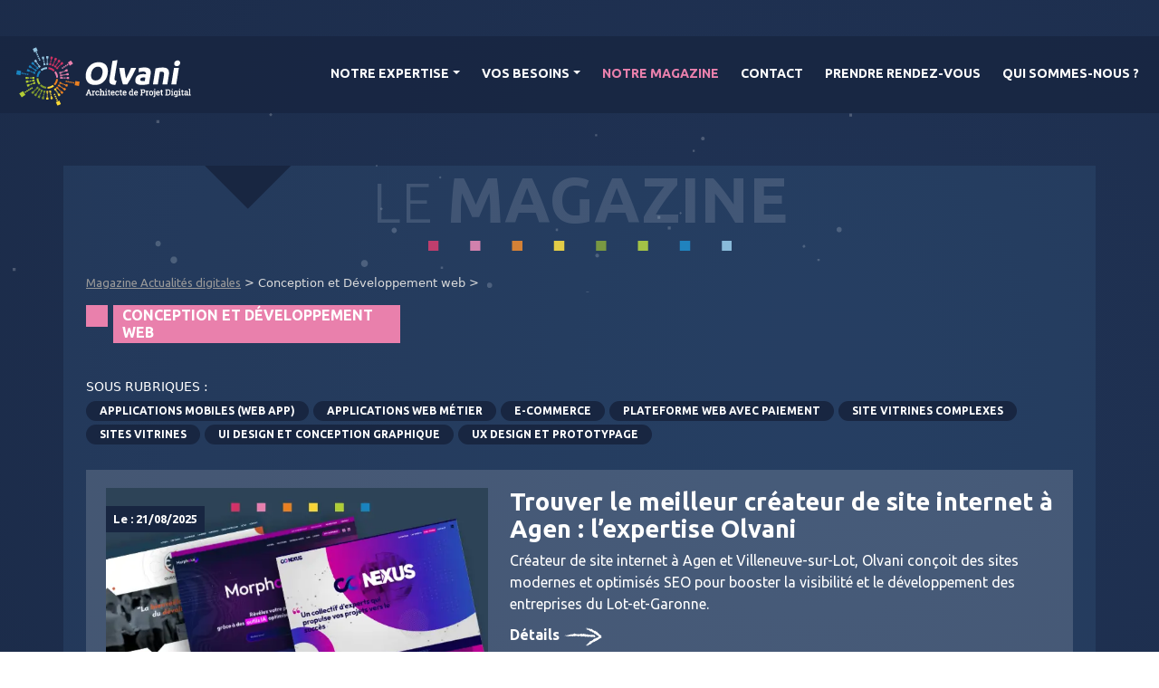

--- FILE ---
content_type: text/html; charset=utf-8
request_url: https://www.olvani.com/magazine/actualites-digitales/conception-et-developpement-web
body_size: 16403
content:

<!DOCTYPE html>
<html lang="fr">
<head>
    <meta charset="utf-8">
    <meta http-equiv="X-UA-Compatible" content="IE=edge">
    
	<title>Actualités digitales - Conception et Développement web</title>
	<meta name="description" content="" />
	<link rel="canonical" href="https://www.olvani.com/magazine/actualites-digitales/conception-et-developpement-web" />
	<meta property="og:locale" content="fr_FR" />
	<meta property="og:type" content="website" />
	<meta property="og:title" content="Actualités digitales - Conception et Développement web" />
	<meta property="og:description" content="" />
	<meta property="og:url" content="https://www.olvani.com/magazine/actualites-digitales/conception-et-developpement-web" />
	<meta property="og:site_name" content="Olvani vitrine" />
	<meta property="article:publisher" content="https://sitevitrine.olvani.net" />
	<meta property="article:modified_time" content="10/03/2024 12:43:14" />

    <link rel="shortcut icon" href="/Themes/Sw-12-olvani-vitrine/Images/fr-fr/favicon.ico" type="image/x-icon" />
    <link rel="apple-touch-icon" href="/Themes/Sw-12-olvani-vitrine/Images/fr-fr/apple-icon.png">
    <meta name="viewport" content="width=device-width, initial-scale=1, minimum-scale=1.0, shrink-to-fit=no">
    <link rel="preconnect" href="https://fonts.googleapis.com">
    <link rel="preconnect" href="https://fonts.gstatic.com" crossorigin>
    <link href="https://fonts.googleapis.com/css2?family=Ubuntu:wght@300;400;700&display=swap" rel="stylesheet">
    
    
    <link rel="stylesheet" href="/Themes/Sw-12-olvani-vitrine/Styles/olv-theme.min.css" type="text/css" media="all">
    
    <link rel="stylesheet" href="/Themes/Sw-12-olvani-vitrine/Styles/impression.css" type="text/css" media="print">

    


    
</head>

<body>
    <!-- Google Tag Manager (noscript) -->
<noscript><iframe src="https://www.googletagmanager.com/ns.html?id=GTM-GM54"
height="0" width="0" style="display:none;visibility:hidden"></iframe></noscript>
<!-- End Google Tag Manager (noscript) -->
    
<div id="olv-rgpd-bar" class="olv-rgpd-bar" data-plugin-olv-rgpd>
    <div class="olv-rgpd-bar-description">
        <p class="mb-0">
            Certains cookies sont utilisés pour le fonctionnement de notre site.
            Si vous "refusez tout", les cookies pour le fonctionnemetn seront conservés.
        </p>
    </div>
    <div class="olv-rgpd-bar-actions">
        <a href="#" class="olv-rgpd-reset-cookies btn btn-refuse btn-px-3 py-2 mr-3">Tout refuser</a>
        <a href="#" class="olv-rgpd-agree-cookies btn btn-accept btn-px-3 py-2 ">Tout accepter</a>
    </div>
</div>
<div id="olv-rgpd-change">
    <img src="/Themes/Sw-12-olvani-vitrine/Images/fr-fr/cookies.webp" alt="Consentement">
    <p class="legend">Cookies</p>
</div>

    
        
        <div class="olv-menu" id="olv-menu-bloc">
            <div class="olv-menu-header">
                <img class="close" src="/Themes/Sw-12-olvani-vitrine/Images/fr-fr/close.png" id="olvburgerclose">
            </div>
            <div class="olv-menu-body" itemprop="WebPageElement" itemscope="" itemtype="http://schema.org/SiteNavigationElement">
                <ul class="list-unstyled pt-3">
                    <li itemprop="name"><a itemprop="url" href="/">Accueil</a></li>
                    <hr />
                    <li>
                        <div class="accordion accordion-flush" id="accordionMenu">
                            <div class="accordion-item" itemprop="name">
                                <div class="h2 accordion-header">
                                    <button class="accordion-button collapsed" type="button" data-bs-toggle="collapse" data-bs-target="#Menu-collapseOne" aria-expanded="false" aria-controls="Menu-collapseOne">
                                        Notre Expertise
                                    </button>
                                </div>
                                <div id="Menu-collapseOne" class="accordion-collapse collapse" data-bs-parent="#accordionMenu">
                                    <div class="accordion-body">
                                        <ul class="list-unstyled">
                                            <li itemprop="name">
                                                <a itemprop="url" href="/notre-expertise-conception-sites-web-page">Développement de Site Web</a>
                                            </li>
                                            <li itemprop="name">
                                                <a itemprop="url" href="/notre-expertise-dev-application-metier-page">Développement Application Web métier</a>
                                            </li>
                                            <li itemprop="name">
                                                <a itemprop="url" href="/notre-expertise-conception-prototype-page">Conception de Prototype</a>
                                            </li>
                                            <li itemprop="name">
                                                <a itemprop="url" href="/notre-expertise-conception-graphique-page">Création Graphique</a>
                                            </li>
                                            <li itemprop="name">
                                                <a itemprop="url" href="/notre-expertise-consulting-conseil-audit-page">Audit & Conseil</a>
                                            </li>
                                            <li itemprop="name">
                                                <a itemprop="url" href="/notre-expertise-competences-clefs-page">Nos compétences clés</a>
                                            </li>
                                            <li itemprop="name">
                                                <a itemprop="url" href="/notre-expertise-methode-travail-page">Notre méthode de travail</a>
                                            </li>
                                        </ul>
                                    </div>
                                </div>
                            </div>
                            <div class="accordion-item">
                                <div class="h2 accordion-header">
                                    <button class="accordion-button collapsed" type="button" data-bs-toggle="collapse" data-bs-target="#Menu-collapseTwo" aria-expanded="false" aria-controls="Menu-collapseTwo">
                                        Vos Besoins
                                    </button>
                                </div>
                                <div id="Menu-collapseTwo" class="accordion-collapse collapse" data-bs-parent="#accordionMenu">
                                    <div class="accordion-body">
                                        <ul class="list-unstyled">
                                            <li itemprop="name">
                                                <a itemprop="url" href="/vos-besoins-conception-sites-web-page">Site Vitrine</a>
                                            </li>
                                            <li itemprop="name">
                                                <a itemprop="url" href="/vos-besoins-conception-dev-ecommerce-page">E-Commerce</a>
                                            </li>
                                            <li itemprop="name">
                                                <a itemprop="url" href="/vos-besoins-conception-espace-web-privatif-extranet-page">Espace Privatif (extranet)</a>
                                            </li>
                                            <li itemprop="name">
                                                <a itemprop="url" href="/vos-besoins-conception-application-web-metier-page">Application web métier</a>
                                            </li>
                                            <li itemprop="name">
                                                <a itemprop="url" href="/vos-besoins-conception-application-web-mobile-page">Application mobile (web app)</a>
                                            </li>
                                            <li itemprop="name">
                                                <a itemprop="url" href="/vos-besoins-conception-espace-web-privatif-intranet-page">Intranet</a>
                                            </li>
                                            <li itemprop="name">
                                                <a itemprop="url" href="/vos-besoins-conception-prototype-application-web-page">Prototype web</a>
                                            </li>
                                            <li>
                                                <a itemprop="url" href="/vos-besoins-conception-reseaux-sociaux-page">Réseau Social</a>
                                            </li>
                                            <li itemprop="name">
                                                <a itemprop="url" href="/vos-besoins-conception-api-web-page">API Web</a>
                                            </li>
                                            <li itemprop="name">
                                                <a itemprop="url" href="/vos-besoins-conception-identite-graphique-page">Identité Visuelle</a>
                                            </li>
                                            <li itemprop="name">
                                                <a itemprop="url" href="/vos-besoins-audit-page">Besoin d'un Audit</a>
                                            </li>
                                            <li itemprop="name">
                                                <a itemprop="url" href="/vos-besoins-cahier-des-charges-page">Faisabilité d'un projet Web</a>
                                            </li>
                                        </ul>
                                    </div>
                                </div>
                            </div>
                        </div>
                    </li>
                    
                    <li itemprop="name"><a itemprop="url" href="/magazine/actualites-digitales/accueil">Notre magazine</a></li>
                    <li itemprop="name"><a itemprop="url" href="/qui-sommes-nous-page">Qui Sommes-nous ?</a></li>
                    <li itemprop="name"><a itemprop="url" href="/contact-page">Contact</a></li>
                    <li itemprop="name"><a itemprop="name" href="https://calendly.com/olivier-alessandri-olvani/30min" target="_blank">Prendre rendez-vous</a></li>
                </ul>
                <hr>
                
                
                
            </div>
            <div class="olv-menu-foot">
            </div>
        </div>
        <div class="header-nav">
            <div class="container-fluid p-0">
                <div class="header-nav-block" id="myHeader">
                    <nav>
                        <div class="content-menu">
                            <div class="logo">
                                <a href="/"><img alt="menu" src="/Themes/Sw-12-olvani-vitrine/Images/fr-fr/olvani-logotype-head.png"></a>
                            </div>
                            <div class="link-menu">
                                <div class="collapse">
                                    <ul class="menu">
                                        <li>
                                            <a href="#" class="dropdown-toggle" role="button" data-bs-toggle="dropdown" aria-expanded="false"> Notre Expertise</a>

                                            <ul class="dropdown-menu">

                                                <li>
                                                    <a href="/notre-expertise-conception-developpement-sites-web-page" class="dropdown-item">Développement de Site Web</a>
                                                </li>
                                                <li>
                                                    <a href="/notre-expertise-dev-application-metier-page" class="dropdown-item">Développement d'application Web métier</a>
                                                </li>
                                                <li>
                                                    <a href="/notre-expertise-conception-prototype-page" class="dropdown-item">Conception de Prototype</a>
                                                </li>
                                                <li>
                                                    <a href="/notre-expertise-conception-graphique-page" class="dropdown-item">Création Graphique</a>
                                                </li>
                                                <li>
                                                    <a href="/notre-expertise-consulting-conseil-audit-page" class="dropdown-item">Audit & Conseil</a>
                                                </li>
                                                <li>
                                                    <a href="/notre-expertise-competences-clefs-page" class="dropdown-item">Nos compétences clés</a>
                                                </li>
                                                <li>
                                                    <a href="/notre-expertise-methode-travail-page" class="dropdown-item">Notre méthode de travail</a>
                                                </li>
                                            </ul>

                                        </li>
                                        <li>
                                            <a href="#" class="dropdown-toggle" role="button" data-bs-toggle="dropdown" aria-expanded="false"> Vos Besoins</a>

                                            <ul class="dropdown-menu">
                                                <li>
                                                    <a href="/vos-besoins-conception-sites-web-page" class="dropdown-item">Site Vitrine sur mesure</a>
                                                </li>
                                                <li>
                                                    <a href="/vos-besoins-conception-dev-ecommerce-page" class="dropdown-item">E-Commerce sur mesure</a>
                                                </li>
                                                <li>
                                                    <a href="/vos-besoins-conception-espace-web-privatif-extranet-page" class="dropdown-item">Espace Privatif (extranet)</a>
                                                </li>
                                                <li>
                                                    <a href="/vos-besoins-conception-application-web-metier-page" class="dropdown-item">Application métier web </a>
                                                </li>
                                                <li>
                                                    <a href="/vos-besoins-conception-application-web-mobile-page" class="dropdown-item">Application mobile (web app)</a>
                                                </li>
                                                <li>
                                                    <a href="/vos-besoins-conception-espace-web-privatif-intranet-page" class="dropdown-item">Intranet</a>
                                                </li>
                                                <li>
                                                    <a href="/vos-besoins-conception-prototype-application-web-page" class="dropdown-item">Prototype web</a>
                                                </li>
                                                <li>
                                                    <a href="/vos-besoins-conception-reseaux-sociaux-page" class="dropdown-item">Réseau Social</a>
                                                </li>

                                                <li>
                                                    <a href="/vos-besoins-conception-api-web-page" class="dropdown-item">Besoin d'une API Web</a>
                                                </li>
                                                <li>
                                                    <a href="/vos-besoins-conception-identite-graphique-page" class="dropdown-item">Identité Visuelle</a>
                                                </li>
                                                <li>
                                                    <a href="/vos-besoins-audit-page" class="dropdown-item">Besoin d'un Audit</a>
                                                </li>
                                                <li>
                                                    <a href="/vos-besoins-cahier-des-charges-page" class="dropdown-item">Faisabilité d'un projet web</a>
                                                </li>
                                            </ul>

                                        </li>
                                        <li><a href="/magazine/actualites-digitales/accueil" class="mag-link">Notre magazine</a></li>
                                        <li>
                                            <a href="/contact-page">Contact</a>
                                        </li>
                                        
                                        
                                        <li><a class="white" href="https://calendly.com/olivier-alessandri-olvani/30min" target="_blank">Prendre rendez-vous</a></li>
                                        <li><a class="white" href="/qui-sommes-nous-page">Qui Sommes-nous ?</a></li>


                                    </ul>
                                </div>
                            </div>
                            <div>
                                <a class="btn-collapse-nav open" id="olvburgeropen"><img alt="menu" src="/Themes/Sw-12-olvani-vitrine/Images/fr-fr/hamburger02.png"></a>
                            </div>
                        </div>
                    </nav>
                </div>
            </div>
        </div>
        
        
        <main>
            


<section class="magazine">
    <div class="container title-mag rubrik text-center">
        <p><span class="small">Le</span> Magazine</p>
        <img class="img-fluid" src="/Themes/Sw-12-olvani-vitrine/Images/fr-fr/dot-color-h.png">
    </div>
</section>
<div class="container magazine page margin">
    <div class="row">
        <div class="col-12">
            <div class="ariane-fil">
                

<strong><a href="/magazine/actualites-digitales/accueil">Magazine Actualités digitales</a></strong> > Conception et Développement web > 


            </div>
        </div>
        <div class="col-12 col-md-4">
            <div class="rubrique liste"><h1 class="rubrique-03 liste">Conception et D&#233;veloppement web</h1></div>
        </div>
        <div class="col-12 col-md-12">
            

    <div class="h4 text-white">Sous rubriques :</div>
<div class="row mb-4">
    <div class="sous-rubrik">
            <div itemscope itemtype="https://schema.org/WebPage" itemprop="breadcrumb" itemid="/magazine/actualites-digitales/conception-et-developpement-web/applications-mobiles-(web-app)" class="">
                <a href="/magazine/actualites-digitales/conception-et-developpement-web/applications-mobiles-(web-app)" class="btn" itemprop="url"><div itemprop="name">Applications mobiles (web app)</div></a>
            </div>
            <div itemscope itemtype="https://schema.org/WebPage" itemprop="breadcrumb" itemid="/magazine/actualites-digitales/conception-et-developpement-web/applications-web-metier" class="">
                <a href="/magazine/actualites-digitales/conception-et-developpement-web/applications-web-metier" class="btn" itemprop="url"><div itemprop="name">Applications web m&#233;tier</div></a>
            </div>
            <div itemscope itemtype="https://schema.org/WebPage" itemprop="breadcrumb" itemid="/magazine/actualites-digitales/conception-et-developpement-web/e-commerce-boutique-en-ligne" class="">
                <a href="/magazine/actualites-digitales/conception-et-developpement-web/e-commerce-boutique-en-ligne" class="btn" itemprop="url"><div itemprop="name">E-commerce</div></a>
            </div>
            <div itemscope itemtype="https://schema.org/WebPage" itemprop="breadcrumb" itemid="/magazine/actualites-digitales/conception-et-developpement-web/plateforme-web-avec-paiement" class="">
                <a href="/magazine/actualites-digitales/conception-et-developpement-web/plateforme-web-avec-paiement" class="btn" itemprop="url"><div itemprop="name">Plateforme web avec paiement</div></a>
            </div>
            <div itemscope itemtype="https://schema.org/WebPage" itemprop="breadcrumb" itemid="/magazine/actualites-digitales/conception-et-developpement-web/site-vitrines-complexes" class="">
                <a href="/magazine/actualites-digitales/conception-et-developpement-web/site-vitrines-complexes" class="btn" itemprop="url"><div itemprop="name">Site vitrines complexes</div></a>
            </div>
            <div itemscope itemtype="https://schema.org/WebPage" itemprop="breadcrumb" itemid="/magazine/actualites-digitales/conception-et-developpement-web/sites-vitrines" class="">
                <a href="/magazine/actualites-digitales/conception-et-developpement-web/sites-vitrines" class="btn" itemprop="url"><div itemprop="name">Sites vitrines</div></a>
            </div>
            <div itemscope itemtype="https://schema.org/WebPage" itemprop="breadcrumb" itemid="/magazine/actualites-digitales/conception-et-developpement-web/ui-design-et-conception-graphique" class="">
                <a href="/magazine/actualites-digitales/conception-et-developpement-web/ui-design-et-conception-graphique" class="btn" itemprop="url"><div itemprop="name">Ui Design et Conception graphique</div></a>
            </div>
            <div itemscope itemtype="https://schema.org/WebPage" itemprop="breadcrumb" itemid="/magazine/actualites-digitales/conception-et-developpement-web/ux-design-et-prototypage" class="">
                <a href="/magazine/actualites-digitales/conception-et-developpement-web/ux-design-et-prototypage" class="btn" itemprop="url"><div itemprop="name">Ux design et prototypage</div></a>
            </div>
    </div>
</div>


        </div>
       
        
            <div class="col-12 col-md-12">
                <div class="row post une" itemscope itemtype="https://schema.org/NewsArticle">
                    <div class="col-12 col-sm-6 col-md-5 position-relative">
                        <div class="date"><p class="m-0" itemprop="datePublished" datetime="2025-08-21">Le : 21/08/2025</p></div>

                            <img class="img-fluid  img-cover" itemprop="image" loading="lazy" src="/docs-media/s/sv-12-olvani-site-vitrine/articles/Images/orig/art-500-202509201147166911.webp" title="Trouver le meilleur cr&#233;ateur de site internet &#224; Agen : l’expertise Olvani" alt="Trouver le meilleur cr&#233;ateur de site internet &#224; Agen : l’expertise Olvani">
                    </div>
                    <div class="col-12 col-sm-6 col-md-7 content">
                        <div class="title"><h2 itemprop="headline">Trouver le meilleur cr&#233;ateur de site internet &#224; Agen : l’expertise Olvani</h2></div>
                        <div class="extrait">
                            <p itemprop="description">
                                Cr&#233;ateur de site internet &#224; Agen et Villeneuve-sur-Lot, Olvani con&#231;oit des sites modernes et optimis&#233;s SEO pour booster la visibilit&#233; et le d&#233;veloppement des entreprises du Lot-et-Garonne.
                            </p>
                        </div>
                        <div class="detail">
                            <a href="/magazine/actualites-digitales/trouver-le-meilleur-createur-de-site-internet-a-agen-l%e2%80%99expertise-olvani-article" itemprop="url" class="stretched-link">Détails <img class="" src="/Themes/Sw-12-olvani-vitrine/Images/fr-fr/arrow-white-right.png" alt="Olvani Article" height="auto"></a>
                        </div>
                    </div>
                    
                </div>
                <hr class="hr-red" />
            </div>


            <div class="col-12 col-md-6" itemscope itemtype="https://schema.org/Article">
                <div class="row post link">
                    <div class="col-12 col-sm-6 col-md-12 col-lg-5 position-relative">
                        <div class="date"><p class="m-0" itemprop="datePublished" datetime="2025-05-02">Le : 02/05/2025</p></div>

                            <img class="img-fluid  img-cover" itemprop="image" loading="lazy" src="/docs-media/s/sv-12-olvani-site-vitrine/articles/Images/orig/art-445-202411061232304132.webp" title="Notre m&#233;thode de travail : pourquoi l&#39;eco-conception d&#39;un site web rentre dans une strat&#233;gie RSE" alt="Notre m&#233;thode de travail : pourquoi l&#39;eco-conception d&#39;un site web rentre dans une strat&#233;gie RSE">
                    </div>
                    <div class="col-12 col-sm-6 col-md-12 col-lg-7 content">
                        <div class="title"><h2 itemprop="headline">Notre m&#233;thode de travail : pourquoi l&#39;eco-conception d&#39;un site web rentre dans une strat&#233;gie RSE</h2></div>
                        <div class="extrait" itemprop="description">
                            <p>
                                Olvani con&#231;oit des sites web performants et &#233;coresponsables, alliant technologies modernes...  
                            </p>
                        </div>
                        <div class="detail">
                            <a href="/magazine/actualites-digitales/notre-methode-de-travail-pourquoi-l-eco-conception-d-un-site-web-rentre-dans-une-strategie-rse-article" itemprop="url" class="stretched-link">Détails <img class="" src="/Themes/Sw-12-olvani-vitrine/Images/fr-fr/arrow-white-right.png" alt="Olvani article" width="27" height="auto"></a>
                        </div>
                    </div>
                </div>
                <hr class="hr-red" />
            </div>
            <div class="col-12 col-md-6" itemscope itemtype="https://schema.org/Article">
                <div class="row post link">
                    <div class="col-12 col-sm-6 col-md-12 col-lg-5 position-relative">
                        <div class="date"><p class="m-0" itemprop="datePublished" datetime="2025-03-01">Le : 01/03/2025</p></div>

                            <img class="img-fluid  img-cover" itemprop="image" loading="lazy" src="/docs-media/s/sv-12-olvani-site-vitrine/articles/Images/orig/art-205-202504291217307318.webp" title="Power BI et le d&#233;veloppement C#" alt="Power BI et le d&#233;veloppement C#">
                    </div>
                    <div class="col-12 col-sm-6 col-md-12 col-lg-7 content">
                        <div class="title"><h2 itemprop="headline">Power BI et le d&#233;veloppement C#</h2></div>
                        <div class="extrait" itemprop="description">
                            <p>
                                Transformez vos donn&#233;es en insights percutants ! Avec des visualisations &#233;loquentes...  
                            </p>
                        </div>
                        <div class="detail">
                            <a href="/magazine/actualites-digitales/power-bi-et-le-developpement-c-sharp-article" itemprop="url" class="stretched-link">Détails <img class="" src="/Themes/Sw-12-olvani-vitrine/Images/fr-fr/arrow-white-right.png" alt="Olvani article" width="27" height="auto"></a>
                        </div>
                    </div>
                </div>
                <hr class="hr-red" />
            </div>
            <div class="col-12 col-md-6" itemscope itemtype="https://schema.org/Article">
                <div class="row post link">
                    <div class="col-12 col-sm-6 col-md-12 col-lg-5 position-relative">
                        <div class="date"><p class="m-0" itemprop="datePublished" datetime="2024-12-13">Le : 13/12/2024</p></div>

                            <img class="img-fluid  img-cover" itemprop="image" loading="lazy" src="/docs-media/s/sv-12-olvani-site-vitrine/articles/Images/orig/art-442-202411061228498196.webp" title="Notre m&#233;thode de travail : le d&#233;veloppement web" alt="Notre m&#233;thode de travail : le d&#233;veloppement web">
                    </div>
                    <div class="col-12 col-sm-6 col-md-12 col-lg-7 content">
                        <div class="title"><h2 itemprop="headline">Notre m&#233;thode de travail : le d&#233;veloppement web</h2></div>
                        <div class="extrait" itemprop="description">
                            <p>
                                D&#233;couvrez Olvani : des solutions web sur mesure combinant innovation, rigueur...  
                            </p>
                        </div>
                        <div class="detail">
                            <a href="/magazine/actualites-digitales/notre-methode-de-travail-le-developpement-web-article" itemprop="url" class="stretched-link">Détails <img class="" src="/Themes/Sw-12-olvani-vitrine/Images/fr-fr/arrow-white-right.png" alt="Olvani article" width="27" height="auto"></a>
                        </div>
                    </div>
                </div>
                <hr class="hr-red" />
            </div>
            <div class="col-12 col-md-6" itemscope itemtype="https://schema.org/Article">
                <div class="row post link">
                    <div class="col-12 col-sm-6 col-md-12 col-lg-5 position-relative">
                        <div class="date"><p class="m-0" itemprop="datePublished" datetime="2024-12-10">Le : 10/12/2024</p></div>

                            <img class="img-fluid  img-cover" itemprop="image" loading="lazy" src="/docs-media/s/sv-12-olvani-site-vitrine/articles/Images/orig/art-439-202411061225343198.webp" title="Notre m&#233;thode de travail : l&#39;int&#233;gration html de la maquette graphique" alt="Notre m&#233;thode de travail : l&#39;int&#233;gration html de la maquette graphique">
                    </div>
                    <div class="col-12 col-sm-6 col-md-12 col-lg-7 content">
                        <div class="title"><h2 itemprop="headline">Notre m&#233;thode de travail : l&#39;int&#233;gration html de la maquette graphique</h2></div>
                        <div class="extrait" itemprop="description">
                            <p>
                                Olvani transforme vos maquettes en sites web esth&#233;tiques et performants gr&#226;ce...  
                            </p>
                        </div>
                        <div class="detail">
                            <a href="/magazine/actualites-digitales/notre-methode-de-travail-lintegration-html-de-la-maquette-graphique-article" itemprop="url" class="stretched-link">Détails <img class="" src="/Themes/Sw-12-olvani-vitrine/Images/fr-fr/arrow-white-right.png" alt="Olvani article" width="27" height="auto"></a>
                        </div>
                    </div>
                </div>
                <hr class="hr-red" />
            </div>
            <div class="col-12 col-md-6" itemscope itemtype="https://schema.org/Article">
                <div class="row post link">
                    <div class="col-12 col-sm-6 col-md-12 col-lg-5 position-relative">
                        <div class="date"><p class="m-0" itemprop="datePublished" datetime="2024-12-06">Le : 06/12/2024</p></div>

                            <img class="img-fluid  img-cover" itemprop="image" loading="lazy" src="/docs-media/s/sv-12-olvani-site-vitrine/articles/Images/orig/art-438-202411061224345228.webp" title="Notre m&#233;thode de travail : conception d&#39;une maquette graphique pour le web" alt="Notre m&#233;thode de travail : conception d&#39;une maquette graphique pour le web">
                    </div>
                    <div class="col-12 col-sm-6 col-md-12 col-lg-7 content">
                        <div class="title"><h2 itemprop="headline">Notre m&#233;thode de travail : conception d&#39;une maquette graphique pour le web</h2></div>
                        <div class="extrait" itemprop="description">
                            <p>
                                Chez Olvani, nous concevons des designs web esth&#233;tiques, ergonomiques et performants...  
                            </p>
                        </div>
                        <div class="detail">
                            <a href="/magazine/actualites-digitales/notre-methode-de-travail-conception-d-une-maquette-graphique-pour-le-web-article" itemprop="url" class="stretched-link">Détails <img class="" src="/Themes/Sw-12-olvani-vitrine/Images/fr-fr/arrow-white-right.png" alt="Olvani article" width="27" height="auto"></a>
                        </div>
                    </div>
                </div>
                <hr class="hr-red" />
            </div>
            <div class="col-12 col-md-6" itemscope itemtype="https://schema.org/Article">
                <div class="row post link">
                    <div class="col-12 col-sm-6 col-md-12 col-lg-5 position-relative">
                        <div class="date"><p class="m-0" itemprop="datePublished" datetime="2024-10-14">Le : 14/10/2024</p></div>

                            <img class="img-fluid  img-cover" itemprop="image" loading="lazy" src="/docs-media/s/sv-12-olvani-site-vitrine/articles/Images/orig/art-306-202410131144346561.webp" title="Le RGAA 4 : Une norme essentielle pour l&#39;accessibilit&#233; num&#233;rique dans la cr&#233;ation de sites web " alt="Le RGAA 4 : Une norme essentielle pour l&#39;accessibilit&#233; num&#233;rique dans la cr&#233;ation de sites web ">
                    </div>
                    <div class="col-12 col-sm-6 col-md-12 col-lg-7 content">
                        <div class="title"><h2 itemprop="headline">Le RGAA 4 : Une norme essentielle pour l&#39;accessibilit&#233; num&#233;rique dans la cr&#233;ation de sites web </h2></div>
                        <div class="extrait" itemprop="description">
                            <p>
                                Le RGAA garantit l&#39;accessibilit&#233; num&#233;rique pour tous, notamment les personnes handicap&#233;es....  
                            </p>
                        </div>
                        <div class="detail">
                            <a href="/magazine/actualites-digitales/le-rgaa-4-une-norme-essentielle-pour-l-accessibilite-numerique-dans-la-creation-de-sites-web-article" itemprop="url" class="stretched-link">Détails <img class="" src="/Themes/Sw-12-olvani-vitrine/Images/fr-fr/arrow-white-right.png" alt="Olvani article" width="27" height="auto"></a>
                        </div>
                    </div>
                </div>
                <hr class="hr-red" />
            </div>
            <div class="col-12 col-md-6" itemscope itemtype="https://schema.org/Article">
                <div class="row post link">
                    <div class="col-12 col-sm-6 col-md-12 col-lg-5 position-relative">
                        <div class="date"><p class="m-0" itemprop="datePublished" datetime="2024-10-07">Le : 07/10/2024</p></div>

                            <img class="img-fluid  img-cover" itemprop="image" loading="lazy" src="/docs-media/s/sv-12-olvani-site-vitrine/articles/Images/orig/art-255-202404090437254867.webp" title="Conception du logo pour une &#233;quipe du Rallye des Gazelles" alt="Conception du logo pour une &#233;quipe du Rallye des Gazelles">
                    </div>
                    <div class="col-12 col-sm-6 col-md-12 col-lg-7 content">
                        <div class="title"><h2 itemprop="headline">Conception du logo pour une &#233;quipe du Rallye des Gazelles</h2></div>
                        <div class="extrait" itemprop="description">
                            <p>
                                Nous avons cr&#233;&#233; gratuitement un logo pour Magalie et Virginie, participantes...  
                            </p>
                        </div>
                        <div class="detail">
                            <a href="/magazine/actualites-digitales/conception-du-logo-pour-une-equipe-du-rally-des-gazelles-article" itemprop="url" class="stretched-link">Détails <img class="" src="/Themes/Sw-12-olvani-vitrine/Images/fr-fr/arrow-white-right.png" alt="Olvani article" width="27" height="auto"></a>
                        </div>
                    </div>
                </div>
                <hr class="hr-red" />
            </div>
            <div class="col-12 col-md-6" itemscope itemtype="https://schema.org/Article">
                <div class="row post link">
                    <div class="col-12 col-sm-6 col-md-12 col-lg-5 position-relative">
                        <div class="date"><p class="m-0" itemprop="datePublished" datetime="2024-10-06">Le : 06/10/2024</p></div>

                            <img class="img-fluid  img-cover" itemprop="image" loading="lazy" src="/docs-media/s/sv-12-olvani-site-vitrine/articles/Images/orig/art-151-202410030532133099.webp" title="Notre m&#233;thode de travail : pourquoi nous cr&#233;ons des prototypes?" alt="Notre m&#233;thode de travail : pourquoi nous cr&#233;ons des prototypes?">
                    </div>
                    <div class="col-12 col-sm-6 col-md-12 col-lg-7 content">
                        <div class="title"><h2 itemprop="headline">Notre m&#233;thode de travail : pourquoi nous cr&#233;ons des prototypes?</h2></div>
                        <div class="extrait" itemprop="description">
                            <p>
                                Les prototypes web et mobiles transforment des id&#233;es en visuels concrets,...  
                            </p>
                        </div>
                        <div class="detail">
                            <a href="/magazine/actualites-digitales/notre-methode-de-travail-pourquoi-nous-creons-des-prototypes-article" itemprop="url" class="stretched-link">Détails <img class="" src="/Themes/Sw-12-olvani-vitrine/Images/fr-fr/arrow-white-right.png" alt="Olvani article" width="27" height="auto"></a>
                        </div>
                    </div>
                </div>
                <hr class="hr-red" />
            </div>
            <div class="col-12 col-md-6" itemscope itemtype="https://schema.org/Article">
                <div class="row post link">
                    <div class="col-12 col-sm-6 col-md-12 col-lg-5 position-relative">
                        <div class="date"><p class="m-0" itemprop="datePublished" datetime="2024-10-03">Le : 03/10/2024</p></div>

                            <img class="img-fluid  img-cover" itemprop="image" loading="lazy" src="/docs-media/s/sv-12-olvani-site-vitrine/articles/Images/orig/art-285-202409030711399748.webp" title="Pourquoi nous travaillons le Responsive web sur mobile?" alt="Pourquoi nous travaillons le Responsive web sur mobile?">
                    </div>
                    <div class="col-12 col-sm-6 col-md-12 col-lg-7 content">
                        <div class="title"><h2 itemprop="headline">Pourquoi nous travaillons le Responsive web sur mobile?</h2></div>
                        <div class="extrait" itemprop="description">
                            <p>
                                Le responsive web design (RWD) est essentiel pour offrir une exp&#233;rience...  
                            </p>
                        </div>
                        <div class="detail">
                            <a href="/magazine/actualites-digitales/pourquoi-nous-travaillons-le-responsive-web-sur-mobile-article" itemprop="url" class="stretched-link">Détails <img class="" src="/Themes/Sw-12-olvani-vitrine/Images/fr-fr/arrow-white-right.png" alt="Olvani article" width="27" height="auto"></a>
                        </div>
                    </div>
                </div>
                <hr class="hr-red" />
            </div>
            <div class="col-12 col-md-6" itemscope itemtype="https://schema.org/Article">
                <div class="row post link">
                    <div class="col-12 col-sm-6 col-md-12 col-lg-5 position-relative">
                        <div class="date"><p class="m-0" itemprop="datePublished" datetime="2024-08-26">Le : 26/08/2024</p></div>

                            <img class="img-fluid  img-cover" itemprop="image" loading="lazy" src="/docs-media/s/sv-12-olvani-site-vitrine/articles/Images/orig/art-337-202407091014555079.webp" title="Les premices du headless par Olvani" alt="Les premices du headless par Olvani">
                    </div>
                    <div class="col-12 col-sm-6 col-md-12 col-lg-7 content">
                        <div class="title"><h2 itemprop="headline">Les premices du headless par Olvani</h2></div>
                        <div class="extrait" itemprop="description">
                            <p>
                                La technologie &quot;headless&quot; s&#233;pare le front-end du back-end, offrant flexibilit&#233; et...  
                            </p>
                        </div>
                        <div class="detail">
                            <a href="/magazine/actualites-digitales/les-premices-du-headless-par-olvani-article" itemprop="url" class="stretched-link">Détails <img class="" src="/Themes/Sw-12-olvani-vitrine/Images/fr-fr/arrow-white-right.png" alt="Olvani article" width="27" height="auto"></a>
                        </div>
                    </div>
                </div>
                <hr class="hr-red" />
            </div>
            <div class="col-12 col-md-6" itemscope itemtype="https://schema.org/Article">
                <div class="row post link">
                    <div class="col-12 col-sm-6 col-md-12 col-lg-5 position-relative">
                        <div class="date"><p class="m-0" itemprop="datePublished" datetime="2024-08-20">Le : 20/08/2024</p></div>

                            <img class="img-fluid  img-cover" itemprop="image" loading="lazy" src="/docs-media/s/sv-12-olvani-site-vitrine/articles/Images/orig/art-353-202407091015365060.webp" title="Limitation des CMS et avantages du d&#233;veloppement sur ASP.NET Core" alt="Limitation des CMS et avantages du d&#233;veloppement sur ASP.NET Core">
                    </div>
                    <div class="col-12 col-sm-6 col-md-12 col-lg-7 content">
                        <div class="title"><h2 itemprop="headline">Limitation des CMS et avantages du d&#233;veloppement sur ASP.NET Core</h2></div>
                        <div class="extrait" itemprop="description">
                            <p>
                                Les CMS comme WordPress sont limit&#233;s en &#233;volutivit&#233; et s&#233;curit&#233;. ASP.NET...  
                            </p>
                        </div>
                        <div class="detail">
                            <a href="/magazine/actualites-digitales/limitation-des-cms-et-avantages-du-developpement-sur-aspnet-core-article" itemprop="url" class="stretched-link">Détails <img class="" src="/Themes/Sw-12-olvani-vitrine/Images/fr-fr/arrow-white-right.png" alt="Olvani article" width="27" height="auto"></a>
                        </div>
                    </div>
                </div>
                <hr class="hr-red" />
            </div>
            <div class="col-12 col-md-6" itemscope itemtype="https://schema.org/Article">
                <div class="row post link">
                    <div class="col-12 col-sm-6 col-md-12 col-lg-5 position-relative">
                        <div class="date"><p class="m-0" itemprop="datePublished" datetime="2024-08-05">Le : 05/08/2024</p></div>

                            <img class="img-fluid  img-cover" itemprop="image" loading="lazy" src="/docs-media/s/sv-12-olvani-site-vitrine/articles/Images/orig/art-324-202407091012515165.webp" title="Comprendre les Flux RSS : Un Guide Technique" alt="Comprendre les Flux RSS : Un Guide Technique">
                    </div>
                    <div class="col-12 col-sm-6 col-md-12 col-lg-7 content">
                        <div class="title"><h2 itemprop="headline">Comprendre les Flux RSS : Un Guide Technique</h2></div>
                        <div class="extrait" itemprop="description">
                            <p>
                                Les Flux RSS (Really Simple Syndication) permettent de suivre les mises...  
                            </p>
                        </div>
                        <div class="detail">
                            <a href="/magazine/actualites-digitales/comprendre-les-flux-rss-un-guide-technique-article" itemprop="url" class="stretched-link">Détails <img class="" src="/Themes/Sw-12-olvani-vitrine/Images/fr-fr/arrow-white-right.png" alt="Olvani article" width="27" height="auto"></a>
                        </div>
                    </div>
                </div>
                <hr class="hr-red" />
            </div>
            <div class="col-12 col-md-6" itemscope itemtype="https://schema.org/Article">
                <div class="row post link">
                    <div class="col-12 col-sm-6 col-md-12 col-lg-5 position-relative">
                        <div class="date"><p class="m-0" itemprop="datePublished" datetime="2024-07-26">Le : 26/07/2024</p></div>

                            <img class="img-fluid  img-cover" itemprop="image" loading="lazy" src="/docs-media/s/sv-12-olvani-site-vitrine/articles/Images/orig/art-351-202407091018231522.webp" title="Qu&#39;est-ce que Drupal, le CMS pour la cr&#233;ation de sites web ? " alt="Qu&#39;est-ce que Drupal, le CMS pour la cr&#233;ation de sites web ? ">
                    </div>
                    <div class="col-12 col-sm-6 col-md-12 col-lg-7 content">
                        <div class="title"><h2 itemprop="headline">Qu&#39;est-ce que Drupal, le CMS pour la cr&#233;ation de sites web ? </h2></div>
                        <div class="extrait" itemprop="description">
                            <p>
                                Drupal, lanc&#233; en 2000, est un CMS open source flexible et...  
                            </p>
                        </div>
                        <div class="detail">
                            <a href="/magazine/actualites-digitales/qu-est-ce-que-drupal-le-cms-pour-la-creation-de-sites-web-vs-asp-net-core-article" itemprop="url" class="stretched-link">Détails <img class="" src="/Themes/Sw-12-olvani-vitrine/Images/fr-fr/arrow-white-right.png" alt="Olvani article" width="27" height="auto"></a>
                        </div>
                    </div>
                </div>
                <hr class="hr-red" />
            </div>
            <div class="col-12 col-md-6" itemscope itemtype="https://schema.org/Article">
                <div class="row post link">
                    <div class="col-12 col-sm-6 col-md-12 col-lg-5 position-relative">
                        <div class="date"><p class="m-0" itemprop="datePublished" datetime="2024-07-16">Le : 16/07/2024</p></div>

                            <img class="img-fluid  img-cover" itemprop="image" loading="lazy" src="/docs-media/s/sv-12-olvani-site-vitrine/articles/Images/orig/art-258-202404090450187044.webp" title="Conception du logo : Tr&#233;sor Hunters" alt="Conception du logo : Tr&#233;sor Hunters">
                    </div>
                    <div class="col-12 col-sm-6 col-md-12 col-lg-7 content">
                        <div class="title"><h2 itemprop="headline">Conception du logo : Tr&#233;sor Hunters</h2></div>
                        <div class="extrait" itemprop="description">
                            <p>
                                Tr&#233;sor Hunters est arriv&#233; avec un nouveau concept de chasse aux...  
                            </p>
                        </div>
                        <div class="detail">
                            <a href="/magazine/actualites-digitales/conception-du-logo-tresor-hunters-article" itemprop="url" class="stretched-link">Détails <img class="" src="/Themes/Sw-12-olvani-vitrine/Images/fr-fr/arrow-white-right.png" alt="Olvani article" width="27" height="auto"></a>
                        </div>
                    </div>
                </div>
                <hr class="hr-red" />
            </div>
            <div class="col-12 col-md-6" itemscope itemtype="https://schema.org/Article">
                <div class="row post link">
                    <div class="col-12 col-sm-6 col-md-12 col-lg-5 position-relative">
                        <div class="date"><p class="m-0" itemprop="datePublished" datetime="2024-07-13">Le : 13/07/2024</p></div>

                            <img class="img-fluid  img-cover" itemprop="image" loading="lazy" src="/docs-media/s/sv-12-olvani-site-vitrine/articles/Images/orig/art-259-202404090450116193.webp" title="Relooking du logo :  La CLI Golfech" alt="Relooking du logo :  La CLI Golfech">
                    </div>
                    <div class="col-12 col-sm-6 col-md-12 col-lg-7 content">
                        <div class="title"><h2 itemprop="headline">Relooking du logo :  La CLI Golfech</h2></div>
                        <div class="extrait" itemprop="description">
                            <p>
                                La CLI de GOLFECH a voulu retravailler son logo et son...  
                            </p>
                        </div>
                        <div class="detail">
                            <a href="/magazine/actualites-digitales/relooking-du-logo-la-cli-golfech-article" itemprop="url" class="stretched-link">Détails <img class="" src="/Themes/Sw-12-olvani-vitrine/Images/fr-fr/arrow-white-right.png" alt="Olvani article" width="27" height="auto"></a>
                        </div>
                    </div>
                </div>
                <hr class="hr-red" />
            </div>
            <div class="col-12 col-md-6" itemscope itemtype="https://schema.org/Article">
                <div class="row post link">
                    <div class="col-12 col-sm-6 col-md-12 col-lg-5 position-relative">
                        <div class="date"><p class="m-0" itemprop="datePublished" datetime="2024-06-28">Le : 28/06/2024</p></div>

                            <img class="img-fluid  img-cover" itemprop="image" loading="lazy" src="/docs-media/s/sv-12-olvani-site-vitrine/articles/Images/orig/art-260-202404090449513455.webp" title="Refonte du logo : Contact Informatique" alt="Refonte du logo : Contact Informatique">
                    </div>
                    <div class="col-12 col-sm-6 col-md-12 col-lg-7 content">
                        <div class="title"><h2 itemprop="headline">Refonte du logo : Contact Informatique</h2></div>
                        <div class="extrait" itemprop="description">
                            <p>
                                J&#233;rome MERLIAUD g&#233;rant de Contact Informatique a voulu retravailler son logo...  
                            </p>
                        </div>
                        <div class="detail">
                            <a href="/magazine/actualites-digitales/refonte-du-logo-contact-informatique-article" itemprop="url" class="stretched-link">Détails <img class="" src="/Themes/Sw-12-olvani-vitrine/Images/fr-fr/arrow-white-right.png" alt="Olvani article" width="27" height="auto"></a>
                        </div>
                    </div>
                </div>
                <hr class="hr-red" />
            </div>
            <div class="col-12 col-md-6" itemscope itemtype="https://schema.org/Article">
                <div class="row post link">
                    <div class="col-12 col-sm-6 col-md-12 col-lg-5 position-relative">
                        <div class="date"><p class="m-0" itemprop="datePublished" datetime="2024-06-26">Le : 26/06/2024</p></div>

                            <img class="img-fluid  img-cover" itemprop="image" loading="lazy" src="/docs-media/s/sv-12-olvani-site-vitrine/articles/Images/orig/art-256-202404090450382788.webp" title="Relooking du logo : ABC Toiture  charpentes et nettoyage de toitures" alt="Relooking du logo : ABC Toiture  charpentes et nettoyage de toitures">
                    </div>
                    <div class="col-12 col-sm-6 col-md-12 col-lg-7 content">
                        <div class="title"><h2 itemprop="headline">Relooking du logo : ABC Toiture  charpentes et nettoyage de toitures</h2></div>
                        <div class="extrait" itemprop="description">
                            <p>
                                Pierre BOUET g&#233;rant de la soci&#233;t&#233; ABC Toiture a voulu retravailler...  
                            </p>
                        </div>
                        <div class="detail">
                            <a href="/magazine/actualites-digitales/relooking-du-logo-abc-toiturei-charpentes-article" itemprop="url" class="stretched-link">Détails <img class="" src="/Themes/Sw-12-olvani-vitrine/Images/fr-fr/arrow-white-right.png" alt="Olvani article" width="27" height="auto"></a>
                        </div>
                    </div>
                </div>
                <hr class="hr-red" />
            </div>
            <div class="col-12 col-md-6" itemscope itemtype="https://schema.org/Article">
                <div class="row post link">
                    <div class="col-12 col-sm-6 col-md-12 col-lg-5 position-relative">
                        <div class="date"><p class="m-0" itemprop="datePublished" datetime="2024-06-18">Le : 18/06/2024</p></div>

                            <img class="img-fluid  img-cover" itemprop="image" loading="lazy" src="/docs-media/s/sv-12-olvani-site-vitrine/articles/Images/orig/art-185-202405010216597304.webp" title="Pourquoi nous d&#233;veloppons des sites web sur mesure plut&#244;t que d&#39;utiliser Wordpress? " alt="Pourquoi nous d&#233;veloppons des sites web sur mesure plut&#244;t que d&#39;utiliser Wordpress? ">
                    </div>
                    <div class="col-12 col-sm-6 col-md-12 col-lg-7 content">
                        <div class="title"><h2 itemprop="headline">Pourquoi nous d&#233;veloppons des sites web sur mesure plut&#244;t que d&#39;utiliser Wordpress? </h2></div>
                        <div class="extrait" itemprop="description">
                            <p>
                                Nous avons choisi une solution personnalis&#233;e avec .Net, C# et SQL...  
                            </p>
                        </div>
                        <div class="detail">
                            <a href="/magazine/actualites-digitales/pourquoi-nous-developpons-des-sites-web-sur-mesure-sans-wordpress-article" itemprop="url" class="stretched-link">Détails <img class="" src="/Themes/Sw-12-olvani-vitrine/Images/fr-fr/arrow-white-right.png" alt="Olvani article" width="27" height="auto"></a>
                        </div>
                    </div>
                </div>
                <hr class="hr-red" />
            </div>
            <div class="col-12 col-md-6" itemscope itemtype="https://schema.org/Article">
                <div class="row post link">
                    <div class="col-12 col-sm-6 col-md-12 col-lg-5 position-relative">
                        <div class="date"><p class="m-0" itemprop="datePublished" datetime="2024-06-12">Le : 12/06/2024</p></div>

                            <img class="img-fluid  img-cover" itemprop="image" loading="lazy" src="/docs-media/s/sv-12-olvani-site-vitrine/articles/Images/orig/art-189-202405010148181944.webp" title="Maximiser l&#39;efficacit&#233; op&#233;rationnelle avec la programmation de fichiers Excel en C#" alt="Maximiser l&#39;efficacit&#233; op&#233;rationnelle avec la programmation de fichiers Excel en C#">
                    </div>
                    <div class="col-12 col-sm-6 col-md-12 col-lg-7 content">
                        <div class="title"><h2 itemprop="headline">Maximiser l&#39;efficacit&#233; op&#233;rationnelle avec la programmation de fichiers Excel en C#</h2></div>
                        <div class="extrait" itemprop="description">
                            <p>
                                Optimisez l&#39;efficacit&#233; Excel avec Olvani : automatisation, personnalisation des rapports, int&#233;gration...  
                            </p>
                        </div>
                        <div class="detail">
                            <a href="/magazine/actualites-digitales/comment-generer-un-excel-et-le-modifier-par-programme-article" itemprop="url" class="stretched-link">Détails <img class="" src="/Themes/Sw-12-olvani-vitrine/Images/fr-fr/arrow-white-right.png" alt="Olvani article" width="27" height="auto"></a>
                        </div>
                    </div>
                </div>
                <hr class="hr-red" />
            </div>
            <div class="col-12 col-md-6" itemscope itemtype="https://schema.org/Article">
                <div class="row post link">
                    <div class="col-12 col-sm-6 col-md-12 col-lg-5 position-relative">
                        <div class="date"><p class="m-0" itemprop="datePublished" datetime="2024-06-06">Le : 06/06/2024</p></div>

                            <img class="img-fluid  img-cover" itemprop="image" loading="lazy" src="/docs-media/s/sv-12-olvani-site-vitrine/articles/Images/orig/art-304-202404241231387711.webp" title="Les principes de la cr&#233;ation d’un site internet : notre vision" alt="Les principes de la cr&#233;ation d’un site internet : notre vision">
                    </div>
                    <div class="col-12 col-sm-6 col-md-12 col-lg-7 content">
                        <div class="title"><h2 itemprop="headline">Les principes de la cr&#233;ation d’un site internet : notre vision</h2></div>
                        <div class="extrait" itemprop="description">
                            <p>
                                Chez nous, chaque pixel compte pour offrir une exp&#233;rience utilisateur exceptionnelle....  
                            </p>
                        </div>
                        <div class="detail">
                            <a href="/magazine/actualites-digitales/les-principes-de-la-creation-d-un-site-web-notre-vision-article" itemprop="url" class="stretched-link">Détails <img class="" src="/Themes/Sw-12-olvani-vitrine/Images/fr-fr/arrow-white-right.png" alt="Olvani article" width="27" height="auto"></a>
                        </div>
                    </div>
                </div>
                <hr class="hr-red" />
            </div>
            <div class="col-12 col-md-6" itemscope itemtype="https://schema.org/Article">
                <div class="row post link">
                    <div class="col-12 col-sm-6 col-md-12 col-lg-5 position-relative">
                        <div class="date"><p class="m-0" itemprop="datePublished" datetime="2024-05-31">Le : 31/05/2024</p></div>

                            <img class="img-fluid  img-cover" itemprop="image" loading="lazy" src="/docs-media/s/sv-12-olvani-site-vitrine/articles/Images/orig/art-228-202404070321156675.webp" title="Avocat Barr&#232;re : cr&#233;ation et mise &#224; jour du site internet &#224; Toulouse" alt="Avocat Barr&#232;re : cr&#233;ation et mise &#224; jour du site internet &#224; Toulouse">
                    </div>
                    <div class="col-12 col-sm-6 col-md-12 col-lg-7 content">
                        <div class="title"><h2 itemprop="headline">Avocat Barr&#232;re : cr&#233;ation et mise &#224; jour du site internet &#224; Toulouse</h2></div>
                        <div class="extrait" itemprop="description">
                            <p>
                                Avocate Barr&#232;re de Colomiers, sp&#233;cialis&#233;e en droit familial et du travail....  
                            </p>
                        </div>
                        <div class="detail">
                            <a href="/magazine/actualites-digitales/avocat-barrere-creation-du-site-internet-mise-a-jour-du-site-internet-a-toulouse-article" itemprop="url" class="stretched-link">Détails <img class="" src="/Themes/Sw-12-olvani-vitrine/Images/fr-fr/arrow-white-right.png" alt="Olvani article" width="27" height="auto"></a>
                        </div>
                    </div>
                </div>
                <hr class="hr-red" />
            </div>
            <div class="col-12 col-md-6" itemscope itemtype="https://schema.org/Article">
                <div class="row post link">
                    <div class="col-12 col-sm-6 col-md-12 col-lg-5 position-relative">
                        <div class="date"><p class="m-0" itemprop="datePublished" datetime="2024-05-30">Le : 30/05/2024</p></div>

                            <img class="img-fluid  img-cover" itemprop="image" loading="lazy" src="/docs-media/s/sv-12-olvani-site-vitrine/articles/Images/orig/art-303-202404300700006458.webp" title="Pourquoi choisir la cr&#233;ation d&#39;un site web sur mesure ? Les avantages pour votre entreprise." alt="Pourquoi choisir la cr&#233;ation d&#39;un site web sur mesure ? Les avantages pour votre entreprise.">
                    </div>
                    <div class="col-12 col-sm-6 col-md-12 col-lg-7 content">
                        <div class="title"><h2 itemprop="headline">Pourquoi choisir la cr&#233;ation d&#39;un site web sur mesure ? Les avantages pour votre entreprise.</h2></div>
                        <div class="extrait" itemprop="description">
                            <p>
                                Site web sur mesure par Olvani: Design unique, SEO avanc&#233;, &#233;co-conception....  
                            </p>
                        </div>
                        <div class="detail">
                            <a href="/magazine/actualites-digitales/pourquoi-choisir-creation-site-web-sur-mesure-les-avantages-pour-votre-entreprise-article" itemprop="url" class="stretched-link">Détails <img class="" src="/Themes/Sw-12-olvani-vitrine/Images/fr-fr/arrow-white-right.png" alt="Olvani article" width="27" height="auto"></a>
                        </div>
                    </div>
                </div>
                <hr class="hr-red" />
            </div>
            <div class="col-12 col-md-6" itemscope itemtype="https://schema.org/Article">
                <div class="row post link">
                    <div class="col-12 col-sm-6 col-md-12 col-lg-5 position-relative">
                        <div class="date"><p class="m-0" itemprop="datePublished" datetime="2024-05-24">Le : 24/05/2024</p></div>

                            <img class="img-fluid  img-cover" itemprop="image" loading="lazy" src="/docs-media/s/sv-12-olvani-site-vitrine/articles/Images/orig/art-229-202404070321073462.webp" title="Sud Pizza : Cr&#233;ation du site internet de pr&#233;sentation de pizzas &#224; emporter sur Le Passage d&#39;Agen" alt="Sud Pizza : Cr&#233;ation du site internet de pr&#233;sentation de pizzas &#224; emporter sur Le Passage d&#39;Agen">
                    </div>
                    <div class="col-12 col-sm-6 col-md-12 col-lg-7 content">
                        <div class="title"><h2 itemprop="headline">Sud Pizza : Cr&#233;ation du site internet de pr&#233;sentation de pizzas &#224; emporter sur Le Passage d&#39;Agen</h2></div>
                        <div class="extrait" itemprop="description">
                            <p>
                                Sud Pizza, restaurant pizzeria &#224; Le Passage d&#39;Agen, propose une large...  
                            </p>
                        </div>
                        <div class="detail">
                            <a href="/magazine/actualites-digitales/sud-pizza-creation-site-internet-de-presentatiion-de-pizzas-a-emporter-sur-le-passage-agen-article" itemprop="url" class="stretched-link">Détails <img class="" src="/Themes/Sw-12-olvani-vitrine/Images/fr-fr/arrow-white-right.png" alt="Olvani article" width="27" height="auto"></a>
                        </div>
                    </div>
                </div>
                <hr class="hr-red" />
            </div>
            <div class="col-12 col-md-6" itemscope itemtype="https://schema.org/Article">
                <div class="row post link">
                    <div class="col-12 col-sm-6 col-md-12 col-lg-5 position-relative">
                        <div class="date"><p class="m-0" itemprop="datePublished" datetime="2024-05-08">Le : 08/05/2024</p></div>

                            <img class="img-fluid  img-cover" itemprop="image" loading="lazy" src="/docs-media/s/sv-12-olvani-site-vitrine/articles/Images/orig/art-302-202404300516412652.webp" title="Comment la conception de sites web &#224; Agen et Villeneuve booste la visibilit&#233; et la croissance des entreprises locales?" alt="Comment la conception de sites web &#224; Agen et Villeneuve booste la visibilit&#233; et la croissance des entreprises locales?">
                    </div>
                    <div class="col-12 col-sm-6 col-md-12 col-lg-7 content">
                        <div class="title"><h2 itemprop="headline">Comment la conception de sites web &#224; Agen et Villeneuve booste la visibilit&#233; et la croissance des entreprises locales?</h2></div>
                        <div class="extrait" itemprop="description">
                            <p>
                                D&#233;couvrez l&#39;impact SEO des sites web con&#231;us par Olvani &#224; Agen...  
                            </p>
                        </div>
                        <div class="detail">
                            <a href="/magazine/actualites-digitales/analyse-impact-creation-site-internet-agence-web-olvani-visibilite-croissance-entreprises-agen-et-villeneuve-article" itemprop="url" class="stretched-link">Détails <img class="" src="/Themes/Sw-12-olvani-vitrine/Images/fr-fr/arrow-white-right.png" alt="Olvani article" width="27" height="auto"></a>
                        </div>
                    </div>
                </div>
                <hr class="hr-red" />
            </div>
            <div class="col-12 col-md-6" itemscope itemtype="https://schema.org/Article">
                <div class="row post link">
                    <div class="col-12 col-sm-6 col-md-12 col-lg-5 position-relative">
                        <div class="date"><p class="m-0" itemprop="datePublished" datetime="2024-05-06">Le : 06/05/2024</p></div>

                            <img class="img-fluid  img-cover" itemprop="image" loading="lazy" src="/docs-media/s/sv-12-olvani-site-vitrine/articles/Images/orig/art-206-202403260842299884.webp" title="Marketplace ou site e-commerce ind&#233;pendant : lequel choisir ?" alt="Marketplace ou site e-commerce ind&#233;pendant : lequel choisir ?">
                    </div>
                    <div class="col-12 col-sm-6 col-md-12 col-lg-7 content">
                        <div class="title"><h2 itemprop="headline">Marketplace ou site e-commerce ind&#233;pendant : lequel choisir ?</h2></div>
                        <div class="extrait" itemprop="description">
                            <p>
                                La marketplace assure visibilit&#233; et s&#233;curit&#233;, mais comp&#233;titive et co&#251;teuse. Cr&#233;er...  
                            </p>
                        </div>
                        <div class="detail">
                            <a href="/magazine/actualites-digitales/marketplace-ou-site-e-commerce-independant-lequel-choisir-article" itemprop="url" class="stretched-link">Détails <img class="" src="/Themes/Sw-12-olvani-vitrine/Images/fr-fr/arrow-white-right.png" alt="Olvani article" width="27" height="auto"></a>
                        </div>
                    </div>
                </div>
                <hr class="hr-red" />
            </div>
            <div class="col-12 col-md-6" itemscope itemtype="https://schema.org/Article">
                <div class="row post link">
                    <div class="col-12 col-sm-6 col-md-12 col-lg-5 position-relative">
                        <div class="date"><p class="m-0" itemprop="datePublished" datetime="2024-04-23">Le : 23/04/2024</p></div>

                            <img class="img-fluid  img-cover" itemprop="image" loading="lazy" src="/docs-media/s/sv-12-olvani-site-vitrine/articles/Images/orig/art-230-202404070322040296.webp" title="DA Lumi&#232;re : Cr&#233;ation du site internet  pour pr&#233;senter son activit&#233; grossiste en lumi&#232;re &#224; Agen" alt="DA Lumi&#232;re : Cr&#233;ation du site internet  pour pr&#233;senter son activit&#233; grossiste en lumi&#232;re &#224; Agen">
                    </div>
                    <div class="col-12 col-sm-6 col-md-12 col-lg-7 content">
                        <div class="title"><h2 itemprop="headline">DA Lumi&#232;re : Cr&#233;ation du site internet  pour pr&#233;senter son activit&#233; grossiste en lumi&#232;re &#224; Agen</h2></div>
                        <div class="extrait" itemprop="description">
                            <p>
                                Cr&#233;ation du site internet de DA Lumi&#232;re situ&#233; &#224; Agen, grossiste...  
                            </p>
                        </div>
                        <div class="detail">
                            <a href="/magazine/actualites-digitales/da-lumiere-creation-du-site-internet-pour-presenter-son-activite-grossiste-en-lumiere-a-agen-article" itemprop="url" class="stretched-link">Détails <img class="" src="/Themes/Sw-12-olvani-vitrine/Images/fr-fr/arrow-white-right.png" alt="Olvani article" width="27" height="auto"></a>
                        </div>
                    </div>
                </div>
                <hr class="hr-red" />
            </div>
            <div class="col-12 col-md-6" itemscope itemtype="https://schema.org/Article">
                <div class="row post link">
                    <div class="col-12 col-sm-6 col-md-12 col-lg-5 position-relative">
                        <div class="date"><p class="m-0" itemprop="datePublished" datetime="2024-04-19">Le : 19/04/2024</p></div>

                            <img class="img-fluid  img-cover" itemprop="image" loading="lazy" src="/docs-media/s/sv-12-olvani-site-vitrine/articles/Images/orig/art-208-202403260841310552.webp" title="Pourquoi un blog doit-il &#234;tre int&#233;gr&#233; dans un site e-commerce?" alt="Pourquoi un blog doit-il &#234;tre int&#233;gr&#233; dans un site e-commerce?">
                    </div>
                    <div class="col-12 col-sm-6 col-md-12 col-lg-7 content">
                        <div class="title"><h2 itemprop="headline">Pourquoi un blog doit-il &#234;tre int&#233;gr&#233; dans un site e-commerce?</h2></div>
                        <div class="extrait" itemprop="description">
                            <p>
                                Le blog est crucial pour les sites e-commerce, boostant le r&#233;f&#233;rencement,...  
                            </p>
                        </div>
                        <div class="detail">
                            <a href="/magazine/actualites-digitales/pourquoi-un-blog-doit-il-etre-integre-dans-un-site-e-commerce-article" itemprop="url" class="stretched-link">Détails <img class="" src="/Themes/Sw-12-olvani-vitrine/Images/fr-fr/arrow-white-right.png" alt="Olvani article" width="27" height="auto"></a>
                        </div>
                    </div>
                </div>
                <hr class="hr-red" />
            </div>
            <div class="col-12 col-md-6" itemscope itemtype="https://schema.org/Article">
                <div class="row post link">
                    <div class="col-12 col-sm-6 col-md-12 col-lg-5 position-relative">
                        <div class="date"><p class="m-0" itemprop="datePublished" datetime="2024-04-15">Le : 15/04/2024</p></div>

                            <img class="img-fluid  img-cover" itemprop="image" loading="lazy" src="/docs-media/s/sv-12-olvani-site-vitrine/articles/Images/orig/art-207-202403260842035096.webp" title="Vous h&#233;sitez ! une plateforme e-commerces ou l’expertise d’une agence digitale ?" alt="Vous h&#233;sitez ! une plateforme e-commerces ou l’expertise d’une agence digitale ?">
                    </div>
                    <div class="col-12 col-sm-6 col-md-12 col-lg-7 content">
                        <div class="title"><h2 itemprop="headline">Vous h&#233;sitez ! une plateforme e-commerces ou l’expertise d’une agence digitale ?</h2></div>
                        <div class="extrait" itemprop="description">
                            <p>
                                OLVANI propose Drive Digital Factory pour un e-commerce performant. Design personnalis&#233;,...  
                            </p>
                        </div>
                        <div class="detail">
                            <a href="/magazine/actualites-digitales/une-plateforme-ecommerces-ou-expertise-agence-digitale-article" itemprop="url" class="stretched-link">Détails <img class="" src="/Themes/Sw-12-olvani-vitrine/Images/fr-fr/arrow-white-right.png" alt="Olvani article" width="27" height="auto"></a>
                        </div>
                    </div>
                </div>
                <hr class="hr-red" />
            </div>
            <div class="col-12 col-md-6" itemscope itemtype="https://schema.org/Article">
                <div class="row post link">
                    <div class="col-12 col-sm-6 col-md-12 col-lg-5 position-relative">
                        <div class="date"><p class="m-0" itemprop="datePublished" datetime="2024-04-12">Le : 12/04/2024</p></div>

                            <img class="img-fluid  img-cover" itemprop="image" loading="lazy" src="/docs-media/s/sv-12-olvani-site-vitrine/articles/Images/orig/art-186-202404120108483525.webp" title="L&#39;avenir d&#39;un site web : l&#39;&#233;co-conception" alt="L&#39;avenir d&#39;un site web : l&#39;&#233;co-conception">
                    </div>
                    <div class="col-12 col-sm-6 col-md-12 col-lg-7 content">
                        <div class="title"><h2 itemprop="headline">L&#39;avenir d&#39;un site web : l&#39;&#233;co-conception</h2></div>
                        <div class="extrait" itemprop="description">
                            <p>
                                Plusieurs mesures sont n&#233;cessaire pour travailler un site web en &#233;co-conception...  
                            </p>
                        </div>
                        <div class="detail">
                            <a href="/magazine/actualites-digitales/avenir-site-web-eco-conception-environnement-ecologie-article" itemprop="url" class="stretched-link">Détails <img class="" src="/Themes/Sw-12-olvani-vitrine/Images/fr-fr/arrow-white-right.png" alt="Olvani article" width="27" height="auto"></a>
                        </div>
                    </div>
                </div>
                <hr class="hr-red" />
            </div>
            <div class="col-12 col-md-6" itemscope itemtype="https://schema.org/Article">
                <div class="row post link">
                    <div class="col-12 col-sm-6 col-md-12 col-lg-5 position-relative">
                        <div class="date"><p class="m-0" itemprop="datePublished" datetime="2024-03-20">Le : 20/03/2024</p></div>

                            <img class="img-fluid  img-cover" itemprop="image" loading="lazy" src="/docs-media/s/sv-12-olvani-site-vitrine/articles/Images/orig/art-187-202403221115318767.webp" title="Cr&#233;ation de site web sur Agen, Villeneuve-sur-Lot et Marmande" alt="Cr&#233;ation de site web sur Agen, Villeneuve-sur-Lot et Marmande">
                    </div>
                    <div class="col-12 col-sm-6 col-md-12 col-lg-7 content">
                        <div class="title"><h2 itemprop="headline">Cr&#233;ation de site web sur Agen, Villeneuve-sur-Lot et Marmande</h2></div>
                        <div class="extrait" itemprop="description">
                            <p>
                                Pourquoi cr&#233;er un site internet? Nous proposons la cr&#233;ation de site...  
                            </p>
                        </div>
                        <div class="detail">
                            <a href="/magazine/actualites-digitales/creation-de-site-web-sur-agen-villeneuve-sur-lot-et-marmande-article" itemprop="url" class="stretched-link">Détails <img class="" src="/Themes/Sw-12-olvani-vitrine/Images/fr-fr/arrow-white-right.png" alt="Olvani article" width="27" height="auto"></a>
                        </div>
                    </div>
                </div>
                <hr class="hr-red" />
            </div>
            <div class="col-12 col-md-6" itemscope itemtype="https://schema.org/Article">
                <div class="row post link">
                    <div class="col-12 col-sm-6 col-md-12 col-lg-5 position-relative">
                        <div class="date"><p class="m-0" itemprop="datePublished" datetime="2024-03-09">Le : 09/03/2024</p></div>

                            <img class="img-fluid  img-cover" itemprop="image" loading="lazy" src="/docs-media/s/sv-12-olvani-site-vitrine/articles/Images/orig/art-180-202403100151559234.webp" title="Evalib : un site web pour les passionn&#233;s du monde du camping-car" alt="Evalib : un site web pour les passionn&#233;s du monde du camping-car">
                    </div>
                    <div class="col-12 col-sm-6 col-md-12 col-lg-7 content">
                        <div class="title"><h2 itemprop="headline">Evalib : un site web pour les passionn&#233;s du monde du camping-car</h2></div>
                        <div class="extrait" itemprop="description">
                            <p>
                                Evalib vous aide et vous conseille pour vendre ou acheter un...  
                            </p>
                        </div>
                        <div class="detail">
                            <a href="/magazine/actualites-digitales/evalib-un-site-web-pour-les-passionnes-du-monde-du-camping-car-article" itemprop="url" class="stretched-link">Détails <img class="" src="/Themes/Sw-12-olvani-vitrine/Images/fr-fr/arrow-white-right.png" alt="Olvani article" width="27" height="auto"></a>
                        </div>
                    </div>
                </div>
                <hr class="hr-red" />
            </div>
            <div class="col-12 col-md-6" itemscope itemtype="https://schema.org/Article">
                <div class="row post link">
                    <div class="col-12 col-sm-6 col-md-12 col-lg-5 position-relative">
                        <div class="date"><p class="m-0" itemprop="datePublished" datetime="2024-02-24">Le : 24/02/2024</p></div>

                            <img class="img-fluid  img-cover" itemprop="image" loading="lazy" src="/docs-media/s/sv-12-olvani-site-vitrine/articles/Images/orig/art-177-202403041157456247.webp" title="Garage Thorel, refonte du site wordpress" alt="Garage Thorel, refonte du site wordpress">
                    </div>
                    <div class="col-12 col-sm-6 col-md-12 col-lg-7 content">
                        <div class="title"><h2 itemprop="headline">Garage Thorel, refonte du site wordpress</h2></div>
                        <div class="extrait" itemprop="description">
                            <p>
                                Une nouvelle bouture du site web mieux adapt&#233; graphiquement et dans...  
                            </p>
                        </div>
                        <div class="detail">
                            <a href="/magazine/actualites-digitales/garage-thorel-refonte-de-site-wordpress-article" itemprop="url" class="stretched-link">Détails <img class="" src="/Themes/Sw-12-olvani-vitrine/Images/fr-fr/arrow-white-right.png" alt="Olvani article" width="27" height="auto"></a>
                        </div>
                    </div>
                </div>
                <hr class="hr-red" />
            </div>
            <div class="col-12 col-md-6" itemscope itemtype="https://schema.org/Article">
                <div class="row post link">
                    <div class="col-12 col-sm-6 col-md-12 col-lg-5 position-relative">
                        <div class="date"><p class="m-0" itemprop="datePublished" datetime="2024-02-23">Le : 23/02/2024</p></div>

                            <img class="img-fluid  img-cover" itemprop="image" loading="lazy" src="/docs-media/s/sv-12-olvani-site-vitrine/articles/Images/orig/art-172-202403051226122511.webp" title="Le comptoir des fleurs : une exp&#233;rience personnalis&#233;e pour vos achats floraux" alt="Le comptoir des fleurs : une exp&#233;rience personnalis&#233;e pour vos achats floraux">
                    </div>
                    <div class="col-12 col-sm-6 col-md-12 col-lg-7 content">
                        <div class="title"><h2 itemprop="headline">Le comptoir des fleurs : une exp&#233;rience personnalis&#233;e pour vos achats floraux</h2></div>
                        <div class="extrait" itemprop="description">
                            <p>
                                Boutique en ligne de fleurs sur mesure adapt&#233;e &#224; la vente...  
                            </p>
                        </div>
                        <div class="detail">
                            <a href="/magazine/actualites-digitales/le-comptoir-des-fleurs-ecommerce-personnalise-pour-la-vente-de-fleurs-article" itemprop="url" class="stretched-link">Détails <img class="" src="/Themes/Sw-12-olvani-vitrine/Images/fr-fr/arrow-white-right.png" alt="Olvani article" width="27" height="auto"></a>
                        </div>
                    </div>
                </div>
                <hr class="hr-red" />
            </div>
            <div class="col-12 col-md-6" itemscope itemtype="https://schema.org/Article">
                <div class="row post link">
                    <div class="col-12 col-sm-6 col-md-12 col-lg-5 position-relative">
                        <div class="date"><p class="m-0" itemprop="datePublished" datetime="2024-02-23">Le : 23/02/2024</p></div>

                            <img class="img-fluid  img-cover" itemprop="image" loading="lazy" src="/docs-media/s/sv-12-olvani-site-vitrine/articles/Images/orig/art-175-202403040632596023.webp" title="La CLI de Golfech : Refonte du site web  Wordpress en un site web sur mesure" alt="La CLI de Golfech : Refonte du site web  Wordpress en un site web sur mesure">
                    </div>
                    <div class="col-12 col-sm-6 col-md-12 col-lg-7 content">
                        <div class="title"><h2 itemprop="headline">La CLI de Golfech : Refonte du site web  Wordpress en un site web sur mesure</h2></div>
                        <div class="extrait" itemprop="description">
                            <p>
                                Un site web de qualit&#233; pour exposer le s&#233;rieux de cette...  
                            </p>
                        </div>
                        <div class="detail">
                            <a href="/magazine/actualites-digitales/refonte-du-site-web-la-cli-de-golfech-wordpress-article" itemprop="url" class="stretched-link">Détails <img class="" src="/Themes/Sw-12-olvani-vitrine/Images/fr-fr/arrow-white-right.png" alt="Olvani article" width="27" height="auto"></a>
                        </div>
                    </div>
                </div>
                <hr class="hr-red" />
            </div>
            <div class="col-12 col-md-6" itemscope itemtype="https://schema.org/Article">
                <div class="row post link">
                    <div class="col-12 col-sm-6 col-md-12 col-lg-5 position-relative">
                        <div class="date"><p class="m-0" itemprop="datePublished" datetime="2024-02-16">Le : 16/02/2024</p></div>

                            <img class="img-fluid  img-cover" itemprop="image" loading="lazy" src="/docs-media/s/sv-12-olvani-site-vitrine/articles/Images/orig/art-164-202403051223490567.webp" title="La Vigneraie 1860 : Une transformation num&#233;rique en deux langues pour un camping &#224; Ramatuelle" alt="La Vigneraie 1860 : Une transformation num&#233;rique en deux langues pour un camping &#224; Ramatuelle">
                    </div>
                    <div class="col-12 col-sm-6 col-md-12 col-lg-7 content">
                        <div class="title"><h2 itemprop="headline">La Vigneraie 1860 : Une transformation num&#233;rique en deux langues pour un camping &#224; Ramatuelle</h2></div>
                        <div class="extrait" itemprop="description">
                            <p>
                                  
                            </p>
                        </div>
                        <div class="detail">
                            <a href="/magazine/actualites-digitales/la-vigneraie-1860-une-transformation-numerique-en-deux-langues-pour-un-camping-a-ramatuelle-article" itemprop="url" class="stretched-link">Détails <img class="" src="/Themes/Sw-12-olvani-vitrine/Images/fr-fr/arrow-white-right.png" alt="Olvani article" width="27" height="auto"></a>
                        </div>
                    </div>
                </div>
                <hr class="hr-red" />
            </div>
            <div class="col-12 col-md-6" itemscope itemtype="https://schema.org/Article">
                <div class="row post link">
                    <div class="col-12 col-sm-6 col-md-12 col-lg-5 position-relative">
                        <div class="date"><p class="m-0" itemprop="datePublished" datetime="2024-02-16">Le : 16/02/2024</p></div>

                            <img class="img-fluid  img-cover" itemprop="image" loading="lazy" src="/docs-media/s/sv-12-olvani-site-vitrine/articles/Images/orig/art-166-202403051224095866.webp" title="ARDEV : Un site vitrine d&#39;investissement au service de ses actionnaires " alt="ARDEV : Un site vitrine d&#39;investissement au service de ses actionnaires ">
                    </div>
                    <div class="col-12 col-sm-6 col-md-12 col-lg-7 content">
                        <div class="title"><h2 itemprop="headline">ARDEV : Un site vitrine d&#39;investissement au service de ses actionnaires </h2></div>
                        <div class="extrait" itemprop="description">
                            <p>
                                  
                            </p>
                        </div>
                        <div class="detail">
                            <a href="/magazine/actualites-digitales/ardev-un-site-vitrine-dinvestissement-au-service-de-ses-actionnaires--article" itemprop="url" class="stretched-link">Détails <img class="" src="/Themes/Sw-12-olvani-vitrine/Images/fr-fr/arrow-white-right.png" alt="Olvani article" width="27" height="auto"></a>
                        </div>
                    </div>
                </div>
                <hr class="hr-red" />
            </div>
            <div class="col-12 col-md-6" itemscope itemtype="https://schema.org/Article">
                <div class="row post link">
                    <div class="col-12 col-sm-6 col-md-12 col-lg-5 position-relative">
                        <div class="date"><p class="m-0" itemprop="datePublished" datetime="2024-02-16">Le : 16/02/2024</p></div>

                            <img class="img-fluid  img-cover" itemprop="image" loading="lazy" src="/docs-media/s/sv-12-olvani-site-vitrine/articles/Images/orig/art-167-202402230219526420.webp" title="Pepito ELHORGA : Un site d&#233;di&#233; aux stages de rugby pour jeunes " alt="Pepito ELHORGA : Un site d&#233;di&#233; aux stages de rugby pour jeunes ">
                    </div>
                    <div class="col-12 col-sm-6 col-md-12 col-lg-7 content">
                        <div class="title"><h2 itemprop="headline">Pepito ELHORGA : Un site d&#233;di&#233; aux stages de rugby pour jeunes </h2></div>
                        <div class="extrait" itemprop="description">
                            <p>
                                Promouvoir les valeurs du rugby en transmettant aux jeunes joueurs les...  
                            </p>
                        </div>
                        <div class="detail">
                            <a href="/magazine/actualites-digitales/-pepito-elhorga-un-site-dedie-aux-stages-de-rugby-pour-jeunes--article" itemprop="url" class="stretched-link">Détails <img class="" src="/Themes/Sw-12-olvani-vitrine/Images/fr-fr/arrow-white-right.png" alt="Olvani article" width="27" height="auto"></a>
                        </div>
                    </div>
                </div>
                <hr class="hr-red" />
            </div>
            <div class="col-12 col-md-6" itemscope itemtype="https://schema.org/Article">
                <div class="row post link">
                    <div class="col-12 col-sm-6 col-md-12 col-lg-5 position-relative">
                        <div class="date"><p class="m-0" itemprop="datePublished" datetime="2024-02-16">Le : 16/02/2024</p></div>

                            <img class="img-fluid  img-cover" itemprop="image" loading="lazy" src="/docs-media/s/sv-12-olvani-site-vitrine/articles/Images/orig/art-171-202403051225561840.webp" title="Positive Effect ou l’&#233;co-conception aboutie d’un site web" alt="Positive Effect ou l’&#233;co-conception aboutie d’un site web">
                    </div>
                    <div class="col-12 col-sm-6 col-md-12 col-lg-7 content">
                        <div class="title"><h2 itemprop="headline">Positive Effect ou l’&#233;co-conception aboutie d’un site web</h2></div>
                        <div class="extrait" itemprop="description">
                            <p>
                                Refonte du site web en &#233;co-conception totale, de la construction &#224;...  
                            </p>
                        </div>
                        <div class="detail">
                            <a href="/magazine/actualites-digitales/positive-effect-ou-l-eco-conception-aboutie-d-un-site-web-article" itemprop="url" class="stretched-link">Détails <img class="" src="/Themes/Sw-12-olvani-vitrine/Images/fr-fr/arrow-white-right.png" alt="Olvani article" width="27" height="auto"></a>
                        </div>
                    </div>
                </div>
                <hr class="hr-red" />
            </div>
            <div class="col-12 col-md-6" itemscope itemtype="https://schema.org/Article">
                <div class="row post link">
                    <div class="col-12 col-sm-6 col-md-12 col-lg-5 position-relative">
                        <div class="date"><p class="m-0" itemprop="datePublished" datetime="2023-12-12">Le : 12/12/2023</p></div>

                            <img class="img-fluid  img-cover" itemprop="image" loading="lazy" src="/docs-media/s/sv-12-olvani-site-vitrine/articles/Images/orig/art-150-202403051223067032.webp" title="M.I.N Agen : Comment proposer un site adapt&#233; au March&#233; Public d&#39;int&#233;r&#234;t national?" alt="M.I.N Agen : Comment proposer un site adapt&#233; au March&#233; Public d&#39;int&#233;r&#234;t national?">
                    </div>
                    <div class="col-12 col-sm-6 col-md-12 col-lg-7 content">
                        <div class="title"><h2 itemprop="headline">M.I.N Agen : Comment proposer un site adapt&#233; au March&#233; Public d&#39;int&#233;r&#234;t national?</h2></div>
                        <div class="extrait" itemprop="description">
                            <p>
                                Un site web pour pr&#233;senter le March&#233; d&#39;int&#233;r&#234;t National d&#39;Agen et...  
                            </p>
                        </div>
                        <div class="detail">
                            <a href="/magazine/actualites-digitales/comment-proposer-un-site-adpter-au-marche-public-dinteret-nationaux-article" itemprop="url" class="stretched-link">Détails <img class="" src="/Themes/Sw-12-olvani-vitrine/Images/fr-fr/arrow-white-right.png" alt="Olvani article" width="27" height="auto"></a>
                        </div>
                    </div>
                </div>
                <hr class="hr-red" />
            </div>
            <div class="col-12 col-md-6" itemscope itemtype="https://schema.org/Article">
                <div class="row post link">
                    <div class="col-12 col-sm-6 col-md-12 col-lg-5 position-relative">
                        <div class="date"><p class="m-0" itemprop="datePublished" datetime="2023-12-10">Le : 10/12/2023</p></div>

                            <img class="img-fluid  img-cover" itemprop="image" loading="lazy" src="/docs-media/s/sv-12-olvani-site-vitrine/articles/Images/orig/art-119-202403051218406604.webp" title="Nexfairs : site vitrine de la soci&#233;t&#233; organisatrice de salons sur l’environnement" alt="Nexfairs : site vitrine de la soci&#233;t&#233; organisatrice de salons sur l’environnement">
                    </div>
                    <div class="col-12 col-sm-6 col-md-12 col-lg-7 content">
                        <div class="title"><h2 itemprop="headline">Nexfairs : site vitrine de la soci&#233;t&#233; organisatrice de salons sur l’environnement</h2></div>
                        <div class="extrait" itemprop="description">
                            <p>
                                Site vitrine pour la soci&#233;t&#233; Nexfairs organisatrice de salons sur l’environnement...  
                            </p>
                        </div>
                        <div class="detail">
                            <a href="/magazine/actualites-digitales/nexfairs-site-vitrine-de-la-societe-organisatrice-de-salons-sur-l%e2%80%99environnement-article" itemprop="url" class="stretched-link">Détails <img class="" src="/Themes/Sw-12-olvani-vitrine/Images/fr-fr/arrow-white-right.png" alt="Olvani article" width="27" height="auto"></a>
                        </div>
                    </div>
                </div>
                <hr class="hr-red" />
            </div>
            <div class="col-12 col-md-6" itemscope itemtype="https://schema.org/Article">
                <div class="row post link">
                    <div class="col-12 col-sm-6 col-md-12 col-lg-5 position-relative">
                        <div class="date"><p class="m-0" itemprop="datePublished" datetime="2023-12-10">Le : 10/12/2023</p></div>

                            <img class="img-fluid  img-cover" itemprop="image" loading="lazy" src="/docs-media/s/sv-12-olvani-site-vitrine/articles/Images/orig/art-132-202403051231117810.webp" title="The Libertine Circle : r&#233;seau social libertin de luxe." alt="The Libertine Circle : r&#233;seau social libertin de luxe.">
                    </div>
                    <div class="col-12 col-sm-6 col-md-12 col-lg-7 content">
                        <div class="title"><h2 itemprop="headline">The Libertine Circle : r&#233;seau social libertin de luxe.</h2></div>
                        <div class="extrait" itemprop="description">
                            <p>
                                The Libertine Circle : r&#233;seau social libertin de luxe. Cr&#233;ation totale...  
                            </p>
                        </div>
                        <div class="detail">
                            <a href="/magazine/actualites-digitales/the-libertine-circle-reseau-social-libertin-de-luxe-article" itemprop="url" class="stretched-link">Détails <img class="" src="/Themes/Sw-12-olvani-vitrine/Images/fr-fr/arrow-white-right.png" alt="Olvani article" width="27" height="auto"></a>
                        </div>
                    </div>
                </div>
                <hr class="hr-red" />
            </div>
            <div class="col-12 col-md-6" itemscope itemtype="https://schema.org/Article">
                <div class="row post link">
                    <div class="col-12 col-sm-6 col-md-12 col-lg-5 position-relative">
                        <div class="date"><p class="m-0" itemprop="datePublished" datetime="2023-12-10">Le : 10/12/2023</p></div>

                            <img class="img-fluid  img-cover" itemprop="image" loading="lazy" src="/docs-media/s/sv-12-olvani-site-vitrine/articles/Images/orig/art-133-202403051220033323.webp" title="Tr&#233;sor Hunters : Une plateforme web de jeu priv&#233;  pour des chasses aux tr&#233;sors" alt="Tr&#233;sor Hunters : Une plateforme web de jeu priv&#233;  pour des chasses aux tr&#233;sors">
                    </div>
                    <div class="col-12 col-sm-6 col-md-12 col-lg-7 content">
                        <div class="title"><h2 itemprop="headline">Tr&#233;sor Hunters : Une plateforme web de jeu priv&#233;  pour des chasses aux tr&#233;sors</h2></div>
                        <div class="extrait" itemprop="description">
                            <p>
                                Conception d&#39;une plateforme de jeu immersive pour plonger le joueur dans...  
                            </p>
                        </div>
                        <div class="detail">
                            <a href="/magazine/actualites-digitales/une-plateforme-web-de-jeu-article" itemprop="url" class="stretched-link">Détails <img class="" src="/Themes/Sw-12-olvani-vitrine/Images/fr-fr/arrow-white-right.png" alt="Olvani article" width="27" height="auto"></a>
                        </div>
                    </div>
                </div>
                <hr class="hr-red" />
            </div>
            <div class="col-12 col-md-6" itemscope itemtype="https://schema.org/Article">
                <div class="row post link">
                    <div class="col-12 col-sm-6 col-md-12 col-lg-5 position-relative">
                        <div class="date"><p class="m-0" itemprop="datePublished" datetime="2023-12-10">Le : 10/12/2023</p></div>

                            <img class="img-fluid  img-cover" itemprop="image" loading="lazy" src="/docs-media/s/sv-12-olvani-site-vitrine/articles/Images/orig/art-134-202403041144335761.webp" title="Cot&#233; M&#233;dical : Une application web m&#233;tier pour g&#233;rer du mat&#233;riel m&#233;dical" alt="Cot&#233; M&#233;dical : Une application web m&#233;tier pour g&#233;rer du mat&#233;riel m&#233;dical">
                    </div>
                    <div class="col-12 col-sm-6 col-md-12 col-lg-7 content">
                        <div class="title"><h2 itemprop="headline">Cot&#233; M&#233;dical : Une application web m&#233;tier pour g&#233;rer du mat&#233;riel m&#233;dical</h2></div>
                        <div class="extrait" itemprop="description">
                            <p>
                                Concevoir une application m&#233;tier pour la gestion du mat&#233;riel m&#233;dical dans...  
                            </p>
                        </div>
                        <div class="detail">
                            <a href="/magazine/actualites-digitales/la-demande-concevoir-une-application-metier-pour-la-gestion-du-materiel-medical--article" itemprop="url" class="stretched-link">Détails <img class="" src="/Themes/Sw-12-olvani-vitrine/Images/fr-fr/arrow-white-right.png" alt="Olvani article" width="27" height="auto"></a>
                        </div>
                    </div>
                </div>
                <hr class="hr-red" />
            </div>
            <div class="col-12 col-md-6" itemscope itemtype="https://schema.org/Article">
                <div class="row post link">
                    <div class="col-12 col-sm-6 col-md-12 col-lg-5 position-relative">
                        <div class="date"><p class="m-0" itemprop="datePublished" datetime="2023-12-10">Le : 10/12/2023</p></div>

                            <img class="img-fluid  img-cover" itemprop="image" loading="lazy" src="/docs-media/s/sv-12-olvani-site-vitrine/articles/Images/orig/art-138-202403051253347566.webp" title="Avocat J&#39;&#233;coute : Plateforme web de services juridiques et de droits automobiles" alt="Avocat J&#39;&#233;coute : Plateforme web de services juridiques et de droits automobiles">
                    </div>
                    <div class="col-12 col-sm-6 col-md-12 col-lg-7 content">
                        <div class="title"><h2 itemprop="headline">Avocat J&#39;&#233;coute : Plateforme web de services juridiques et de droits automobiles</h2></div>
                        <div class="extrait" itemprop="description">
                            <p>
                                Posez votre question pour une r&#233;ponse d&#39;expert fiable et rapide  
                            </p>
                        </div>
                        <div class="detail">
                            <a href="/magazine/actualites-digitales/plateforme-web-de-services-juridiques-et-de-droits-automobiles-article" itemprop="url" class="stretched-link">Détails <img class="" src="/Themes/Sw-12-olvani-vitrine/Images/fr-fr/arrow-white-right.png" alt="Olvani article" width="27" height="auto"></a>
                        </div>
                    </div>
                </div>
                <hr class="hr-red" />
            </div>
            <div class="col-12 col-md-6" itemscope itemtype="https://schema.org/Article">
                <div class="row post link">
                    <div class="col-12 col-sm-6 col-md-12 col-lg-5 position-relative">
                        <div class="date"><p class="m-0" itemprop="datePublished" datetime="2023-10-16">Le : 16/10/2023</p></div>

                            <img class="img-fluid  img-cover" itemprop="image" loading="lazy" src="/docs-media/s/sv-12-olvani-site-vitrine/articles/Images/orig/art-163-202403051223254319.webp" title="ENVIROPRO : Les am&#233;liorations faites pour d&#233;velopper sa visibilit&#233; " alt="ENVIROPRO : Les am&#233;liorations faites pour d&#233;velopper sa visibilit&#233; ">
                    </div>
                    <div class="col-12 col-sm-6 col-md-12 col-lg-7 content">
                        <div class="title"><h2 itemprop="headline">ENVIROPRO : Les am&#233;liorations faites pour d&#233;velopper sa visibilit&#233; </h2></div>
                        <div class="extrait" itemprop="description">
                            <p>
                                  
                            </p>
                        </div>
                        <div class="detail">
                            <a href="/magazine/actualites-digitales/enviropro-les-ameliorations-faites-pour-developper-sa-visibilite--article" itemprop="url" class="stretched-link">Détails <img class="" src="/Themes/Sw-12-olvani-vitrine/Images/fr-fr/arrow-white-right.png" alt="Olvani article" width="27" height="auto"></a>
                        </div>
                    </div>
                </div>
                <hr class="hr-red" />
            </div>
            <div class="col-12 col-md-6" itemscope itemtype="https://schema.org/Article">
                <div class="row post link">
                    <div class="col-12 col-sm-6 col-md-12 col-lg-5 position-relative">
                        <div class="date"><p class="m-0" itemprop="datePublished" datetime="2023-06-23">Le : 23/06/2023</p></div>

                            <img class="img-fluid  img-cover" itemprop="image" loading="lazy" src="/docs-media/s/sv-12-olvani-site-vitrine/articles/Images/orig/art-176-202403041157285399.webp" title="Drive l&#39;Auto Ecole : cr&#233;ation de son site web vitrine" alt="Drive l&#39;Auto Ecole : cr&#233;ation de son site web vitrine">
                    </div>
                    <div class="col-12 col-sm-6 col-md-12 col-lg-7 content">
                        <div class="title"><h2 itemprop="headline">Drive l&#39;Auto Ecole : cr&#233;ation de son site web vitrine</h2></div>
                        <div class="extrait" itemprop="description">
                            <p>
                                Drive l&#39;Auto Ecole est une Auto Ecole locale bas&#233;e sur un...  
                            </p>
                        </div>
                        <div class="detail">
                            <a href="/magazine/actualites-digitales/drive-lauto-ecole-creation-de-son-site-web-vitrine-article" itemprop="url" class="stretched-link">Détails <img class="" src="/Themes/Sw-12-olvani-vitrine/Images/fr-fr/arrow-white-right.png" alt="Olvani article" width="27" height="auto"></a>
                        </div>
                    </div>
                </div>
                <hr class="hr-red" />
            </div>
            <div class="col-12 col-md-6" itemscope itemtype="https://schema.org/Article">
                <div class="row post link">
                    <div class="col-12 col-sm-6 col-md-12 col-lg-5 position-relative">
                        <div class="date"><p class="m-0" itemprop="datePublished" datetime="2022-09-16">Le : 16/09/2022</p></div>

                            <img class="img-fluid  img-cover" itemprop="image" loading="lazy" src="/docs-media/s/sv-12-olvani-site-vitrine/articles/Images/orig/art-168-202402230247523750.webp" title="Cabinet JLC : La refonte du site web du Cabinet d&#39;Avocats sur Marmande " alt="Cabinet JLC : La refonte du site web du Cabinet d&#39;Avocats sur Marmande ">
                    </div>
                    <div class="col-12 col-sm-6 col-md-12 col-lg-7 content">
                        <div class="title"><h2 itemprop="headline">Cabinet JLC : La refonte du site web du Cabinet d&#39;Avocats sur Marmande </h2></div>
                        <div class="extrait" itemprop="description">
                            <p>
                                Modernisation du site existant et renforcement de leur pr&#233;sence sur le...  
                            </p>
                        </div>
                        <div class="detail">
                            <a href="/magazine/actualites-digitales/cabinet-jlc-la-metamorphose-numerique-dun-cabinet-davocats-sur-marmande--article" itemprop="url" class="stretched-link">Détails <img class="" src="/Themes/Sw-12-olvani-vitrine/Images/fr-fr/arrow-white-right.png" alt="Olvani article" width="27" height="auto"></a>
                        </div>
                    </div>
                </div>
                <hr class="hr-red" />
            </div>
            <div class="col-12 col-md-6" itemscope itemtype="https://schema.org/Article">
                <div class="row post link">
                    <div class="col-12 col-sm-6 col-md-12 col-lg-5 position-relative">
                        <div class="date"><p class="m-0" itemprop="datePublished" datetime="2022-08-16">Le : 16/08/2022</p></div>

                            <img class="img-fluid  img-cover" itemprop="image" loading="lazy" src="/docs-media/s/sv-12-olvani-site-vitrine/articles/Images/orig/art-170-202403051225399680.webp" title="Resovalie Achats : une centrale d’achats, l&#39;&#233;picentre des bons plans en ligne " alt="Resovalie Achats : une centrale d’achats, l&#39;&#233;picentre des bons plans en ligne ">
                    </div>
                    <div class="col-12 col-sm-6 col-md-12 col-lg-7 content">
                        <div class="title"><h2 itemprop="headline">Resovalie Achats : une centrale d’achats, l&#39;&#233;picentre des bons plans en ligne </h2></div>
                        <div class="extrait" itemprop="description">
                            <p>
                                Une centrale d&#39;achats avec calculs des &#233;conomies et propositions de nombreux...  
                            </p>
                        </div>
                        <div class="detail">
                            <a href="/magazine/actualites-digitales/centrale-d%e2%80%99achats-lepicentre-des-bons-plans-en-ligne--article" itemprop="url" class="stretched-link">Détails <img class="" src="/Themes/Sw-12-olvani-vitrine/Images/fr-fr/arrow-white-right.png" alt="Olvani article" width="27" height="auto"></a>
                        </div>
                    </div>
                </div>
                <hr class="hr-red" />
            </div>
            <div class="col-12 col-md-6" itemscope itemtype="https://schema.org/Article">
                <div class="row post link">
                    <div class="col-12 col-sm-6 col-md-12 col-lg-5 position-relative">
                        <div class="date"><p class="m-0" itemprop="datePublished" datetime="2021-07-10">Le : 10/07/2021</p></div>

                            <img class="img-fluid  img-cover" itemprop="image" loading="lazy" src="/docs-media/s/sv-12-olvani-site-vitrine/articles/Images/orig/art-126-202403051219009128.webp" title="AZIMUTHS  : Conception d’un site vitrine pour la fondation humanitaire cr&#233;&#233;e par Jalil NARJISSI" alt="AZIMUTHS  : Conception d’un site vitrine pour la fondation humanitaire cr&#233;&#233;e par Jalil NARJISSI">
                    </div>
                    <div class="col-12 col-sm-6 col-md-12 col-lg-7 content">
                        <div class="title"><h2 itemprop="headline">AZIMUTHS  : Conception d’un site vitrine pour la fondation humanitaire cr&#233;&#233;e par Jalil NARJISSI</h2></div>
                        <div class="extrait" itemprop="description">
                            <p>
                                Site vitrine pour la fondation AZIMUTHS cr&#233;&#233;e par Jalil NARJISSI  
                            </p>
                        </div>
                        <div class="detail">
                            <a href="/magazine/actualites-digitales/conception-d%e2%80%99un-site-vitrine-pour-la-fondation-azimuths-creee-par-jalil-narjissi-article" itemprop="url" class="stretched-link">Détails <img class="" src="/Themes/Sw-12-olvani-vitrine/Images/fr-fr/arrow-white-right.png" alt="Olvani article" width="27" height="auto"></a>
                        </div>
                    </div>
                </div>
                <hr class="hr-red" />
            </div>
            <div class="col-12 col-md-6" itemscope itemtype="https://schema.org/Article">
                <div class="row post link">
                    <div class="col-12 col-sm-6 col-md-12 col-lg-5 position-relative">
                        <div class="date"><p class="m-0" itemprop="datePublished" datetime="2021-02-23">Le : 23/02/2021</p></div>

                            <img class="img-fluid  img-cover" itemprop="image" loading="lazy" src="/docs-media/s/sv-12-olvani-site-vitrine/articles/Images/orig/art-173-202403051226361338.webp" title="L&#39;&#233;picerie de nos campagnes : ecommerce personnalis&#233; pour une &#233;picerie en ligne" alt="L&#39;&#233;picerie de nos campagnes : ecommerce personnalis&#233; pour une &#233;picerie en ligne">
                    </div>
                    <div class="col-12 col-sm-6 col-md-12 col-lg-7 content">
                        <div class="title"><h2 itemprop="headline">L&#39;&#233;picerie de nos campagnes : ecommerce personnalis&#233; pour une &#233;picerie en ligne</h2></div>
                        <div class="extrait" itemprop="description">
                            <p>
                                Un ecommerce pour commer&#231;ant avec paiement en ligne pour la vente...  
                            </p>
                        </div>
                        <div class="detail">
                            <a href="/magazine/actualites-digitales/lepicerie-de-nos-campagnes-ecommerce-personnalise-pour-une-epicerie-en-ligne-article" itemprop="url" class="stretched-link">Détails <img class="" src="/Themes/Sw-12-olvani-vitrine/Images/fr-fr/arrow-white-right.png" alt="Olvani article" width="27" height="auto"></a>
                        </div>
                    </div>
                </div>
                <hr class="hr-red" />
            </div>
            <div class="col-12 col-md-6" itemscope itemtype="https://schema.org/Article">
                <div class="row post link">
                    <div class="col-12 col-sm-6 col-md-12 col-lg-5 position-relative">
                        <div class="date"><p class="m-0" itemprop="datePublished" datetime="2019-02-16">Le : 16/02/2019</p></div>

                            <img class="img-fluid  img-cover" itemprop="image" loading="lazy" src="/docs-media/s/sv-12-olvani-site-vitrine/articles/Images/orig/art-169-202403051225200981.webp" title="Avocats J’&#201;coute : Innover dans la consultation Juridique en ligne" alt="Avocats J’&#201;coute : Innover dans la consultation Juridique en ligne">
                    </div>
                    <div class="col-12 col-sm-6 col-md-12 col-lg-7 content">
                        <div class="title"><h2 itemprop="headline">Avocats J’&#201;coute : Innover dans la consultation Juridique en ligne</h2></div>
                        <div class="extrait" itemprop="description">
                            <p>
                                Une plateforme pour r&#233;pondre &#224; des probl&#233;matiques juridiques sur diff&#233;rentes th&#233;matiques...  
                            </p>
                        </div>
                        <div class="detail">
                            <a href="/magazine/actualites-digitales/avocats-j%e2%80%99ecoute-innover-dans-la-consultation-juridique-en-ligne-article" itemprop="url" class="stretched-link">Détails <img class="" src="/Themes/Sw-12-olvani-vitrine/Images/fr-fr/arrow-white-right.png" alt="Olvani article" width="27" height="auto"></a>
                        </div>
                    </div>
                </div>
                <hr class="hr-red" />
            </div>
            <div class="col-12 col-md-6" itemscope itemtype="https://schema.org/Article">
                <div class="row post link">
                    <div class="col-12 col-sm-6 col-md-12 col-lg-5 position-relative">
                        <div class="date"><p class="m-0" itemprop="datePublished" datetime="2018-05-17">Le : 17/05/2018</p></div>

                            <img class="img-fluid  img-cover" itemprop="image" loading="lazy" src="/docs-media/s/sv-12-olvani-site-vitrine/articles/Images/orig/art-162-202403041155399078.webp" title="DE SANGOSSE : un logiciel de pr&#233;vision pour l&#39;optimisation de la production " alt="DE SANGOSSE : un logiciel de pr&#233;vision pour l&#39;optimisation de la production ">
                    </div>
                    <div class="col-12 col-sm-6 col-md-12 col-lg-7 content">
                        <div class="title"><h2 itemprop="headline">DE SANGOSSE : un logiciel de pr&#233;vision pour l&#39;optimisation de la production </h2></div>
                        <div class="extrait" itemprop="description">
                            <p>
                                Conception d&#39;une application m&#233;tier de pr&#233;vision de la production, pratique et...  
                            </p>
                        </div>
                        <div class="detail">
                            <a href="/magazine/actualites-digitales/logiciel-de-previsions-optimisation-de-la-production-agricole-avec-de-sangosse-article" itemprop="url" class="stretched-link">Détails <img class="" src="/Themes/Sw-12-olvani-vitrine/Images/fr-fr/arrow-white-right.png" alt="Olvani article" width="27" height="auto"></a>
                        </div>
                    </div>
                </div>
                <hr class="hr-red" />
            </div>
            <div class="col-12 col-md-6" itemscope itemtype="https://schema.org/Article">
                <div class="row post link">
                    <div class="col-12 col-sm-6 col-md-12 col-lg-5 position-relative">
                        <div class="date"><p class="m-0" itemprop="datePublished" datetime="2018-03-13">Le : 13/03/2018</p></div>

                            <img class="img-fluid  img-cover" itemprop="image" loading="lazy" src="/docs-media/s/sv-12-olvani-site-vitrine/articles/Images/orig/art-174-202403040632420191.webp" title="EnviroPro Salon : un site d&#39;organisateurs de salons sp&#233;cialis&#233;s sur l&#39;environnement" alt="EnviroPro Salon : un site d&#39;organisateurs de salons sp&#233;cialis&#233;s sur l&#39;environnement">
                    </div>
                    <div class="col-12 col-sm-6 col-md-12 col-lg-7 content">
                        <div class="title"><h2 itemprop="headline">EnviroPro Salon : un site d&#39;organisateurs de salons sp&#233;cialis&#233;s sur l&#39;environnement</h2></div>
                        <div class="extrait" itemprop="description">
                            <p>
                                Un site web complexe pour g&#233;rer des salons sur l&#39;environnement dans...  
                            </p>
                        </div>
                        <div class="detail">
                            <a href="/magazine/actualites-digitales/enviropro-salon-un-site-dogranisateur-de-salons-sur-l-environnement-article" itemprop="url" class="stretched-link">Détails <img class="" src="/Themes/Sw-12-olvani-vitrine/Images/fr-fr/arrow-white-right.png" alt="Olvani article" width="27" height="auto"></a>
                        </div>
                    </div>
                </div>
                <hr class="hr-red" />
            </div>
            <div class="col-12 col-md-6" itemscope itemtype="https://schema.org/Article">
                <div class="row post link">
                    <div class="col-12 col-sm-6 col-md-12 col-lg-5 position-relative">
                        <div class="date"><p class="m-0" itemprop="datePublished" datetime="2015-12-10">Le : 10/12/2015</p></div>

                            <img class="img-fluid  img-cover" itemprop="image" loading="lazy" src="/docs-media/s/sv-12-olvani-site-vitrine/articles/Images/orig/art-112-202403041139504465.webp" title="Imprimeur ABSR : Boutique en ligne priv&#233;e avec paiement en ligne." alt="Imprimeur ABSR : Boutique en ligne priv&#233;e avec paiement en ligne.">
                    </div>
                    <div class="col-12 col-sm-6 col-md-12 col-lg-7 content">
                        <div class="title"><h2 itemprop="headline">Imprimeur ABSR : Boutique en ligne priv&#233;e avec paiement en ligne.</h2></div>
                        <div class="extrait" itemprop="description">
                            <p>
                                ABSR : Boutique en ligne priv&#233;e avec paiement en ligne pour...  
                            </p>
                        </div>
                        <div class="detail">
                            <a href="/magazine/actualites-digitales/absr-boutique-en-ligne-privee-avec-paiement-en-ligne-pour-les-professionnels-des-arts-graphiques--article" itemprop="url" class="stretched-link">Détails <img class="" src="/Themes/Sw-12-olvani-vitrine/Images/fr-fr/arrow-white-right.png" alt="Olvani article" width="27" height="auto"></a>
                        </div>
                    </div>
                </div>
                <hr class="hr-red" />
            </div>
            <div class="text-center">
                

    <h4 class="text-white">Accès par rubrique</h4>
        <div class="rubrique mb-2"><a href="/magazine/actualites-digitales/autres-services-projet-web-referencement-hebergement"><p class="rubrique-01">Autres services</p></a></div>
        <div class="rubrique mb-2"><a href="/magazine/actualites-digitales/conception-et-developpement-web"><p class="rubrique-03">Conception et D&#233;veloppement web</p></a></div>
        <div class="rubrique mb-2"><a href="/magazine/actualites-digitales/nos-applications-web-editeur-service-en-ligne"><p class="rubrique-04">Nos applications web  - Editeur</p></a></div>
        <div class="rubrique mb-2"><a href="/magazine/actualites-digitales/nos-offres"><p class="rubrique-03">Nos offres</p></a></div>
        <div class="rubrique mb-2"><a href="/magazine/actualites-digitales/qui-sont-nos--clients"><p class="rubrique-05">Quels sont nos  clients?</p></a></div>
        <div class="rubrique mb-2"><a href="/magazine/actualites-digitales/quels-types-d-applications-web"><p class="rubrique-02">Quels types d&#39;applications web</p></a></div>
        <div class="rubrique mb-2"><a href="/magazine/actualites-digitales/tendances--innovations-digitales"><p class="rubrique-04">Tendances  Innovations digitales</p></a></div>

            </div>
        </div>
    </div>
</div>



        </main>
        <footer>
            <div class="container-fluid rs-link" id="rs-link">
                <div class="row">
                    <div class="col-12">
                        <p class="text-center">Nous suivre...</p>
                        <a href="https://www.facebook.com/olvani" target="_blank" title="Facebook"><img class="img-fluid ms-3 me-3" src="/Themes/Sw-12-olvani-vitrine/Images/fr-fr/facebook.webp" alt="Olvani facebook"></a>
                        <a href="https://www.linkedin.com/company/olvani" target="_blank" title="Linkedin"><img class="img-fluid" src="/Themes/Sw-12-olvani-vitrine/Images/fr-fr/linkedin.webp" alt="Olvani Linkedin"></a>
                    </div>
                </div>
            </div>
            <div class="container-fluid footer">
                <div class="container">
                    <div class="row">
                        <div class="col-12 logo-positive">
                            <a href="/"><img class="img-fluid" src="/Themes/Sw-12-olvani-vitrine/Images/fr-fr/olvani-logotype-footer.png" alt="Olvani Logotype"></a>
                        </div>
                        <div class="col-12 foot-content">
                           
                            <p>
                               364 chemin de Cazotte <br />
                                47340 La Croix Blanche
                            </p>
                            <img class="img-fluid mt-4" src="/Themes/Sw-12-olvani-vitrine/Images/fr-fr/dot-color-h.png" width="335" height="auto">
                        </div>
                    </div>
                </div>
            </div>
            <div class="container-fluid footer-copyright">
                <div class="container">
                    <div class="row">
                        <div class="col-12">
                            <div class="row">
                                <div class="col-12 col-md-6 text-start">
                                    <p class="m-0">OLVANI - Tous droits réservés</p>
                                </div>
                                <div class="col-12 col-md-6 text-end">
                                    <a href="/contact-page">Contact</a>  -  <a href="/mentions-legales-page">Mentions Légales</a>  -  <a href="/rgpd-page">RGPD</a>
                                </div>
                            </div>
                        </div>
                    </div>
                </div>
            </div>

        </footer>
    
    <script src="https://code.jquery.com/jquery-3.7.1.min.js" integrity="sha256-/JqT3SQfawRcv/BIHPThkBvs0OEvtFFmqPF/lYI/Cxo=" crossorigin="anonymous"></script>
    




    
    <script async src="/vendor/bootstrap/5.3.3/js/bootstrap.bundle.min.js"></script>
    
    <script src="/Themes/Sw-12-olvani-vitrine/Scripts/action/olvani.action.menu-v2.js"></script>
    <script src="/Themes/Sw-12-olvani-vitrine/Scripts/action/olvani.action.rgpd-v2.js"></script>
    


</body>
</html>


--- FILE ---
content_type: text/html; charset=utf-8
request_url: https://www.olvani.com/Themes/Sw-12-olvani-vitrine/Styles/impression.css
body_size: 3929
content:

<!DOCTYPE html>
<html lang="fr">
<head>
    <meta charset="utf-8">
    <meta http-equiv="X-UA-Compatible" content="IE=edge">
    
        	<title>Agence Olvani Architecte digital : Page indisponible</title>
	<meta name="description" content="Agence Olvani Architecte digital : Page indisponible">
	<meta name="image" content="/Themes/Sw-12-olvani-vitrine/Images/fr-fr/olvani-logotype-head.png">
	<meta name="og:title" content="Agence Olvani Architecte digital : Page indisponible">
	<meta name="og:description" content="Agence Olvani Architecte digital : Page indisponible">
	<meta name="og:image" content="/Themes/Sw-12-olvani-vitrine/Images/fr-fr/olvani-logotype-head.png">
	<meta name="og:site_name" content="Agence Olvani Architecte digital">
	<link rel="canonical" href="https://www.olvani.com/page-indisponible-404-page">
	<meta name="og:type" content="SiteWeb">
	<meta name="robots" content="index, follow">

    
    <link rel="shortcut icon" href="/Themes/Sw-12-olvani-vitrine/Images/fr-fr/favicon.ico" type="image/x-icon" />
    <link rel="apple-touch-icon" href="/Themes/Sw-12-olvani-vitrine/Images/fr-fr/apple-icon.png">
    <meta name="viewport" content="width=device-width, initial-scale=1, minimum-scale=1.0, shrink-to-fit=no">
    <link rel="preconnect" href="https://fonts.googleapis.com">
    <link rel="preconnect" href="https://fonts.gstatic.com" crossorigin>
    <link href="https://fonts.googleapis.com/css2?family=Ubuntu:wght@300;400;700&display=swap" rel="stylesheet">
    
    
    <link rel="stylesheet" href="/Themes/Sw-12-olvani-vitrine/Styles/olv-theme.min.css" type="text/css" media="all">
    
    <link rel="stylesheet" href="/Themes/Sw-12-olvani-vitrine/Styles/impression.css" type="text/css" media="print">

    

    
    
</head>

<body>
    <!-- Google Tag Manager (noscript) -->
<noscript><iframe src="https://www.googletagmanager.com/ns.html?id=GTM-GM54"
height="0" width="0" style="display:none;visibility:hidden"></iframe></noscript>
<!-- End Google Tag Manager (noscript) -->
    
<div id="olv-rgpd-bar" class="olv-rgpd-bar" data-plugin-olv-rgpd>
    <div class="olv-rgpd-bar-description">
        <p class="mb-0">
            Certains cookies sont utilisés pour le fonctionnement de notre site.
            Si vous "refusez tout", les cookies pour le fonctionnemetn seront conservés.
        </p>
    </div>
    <div class="olv-rgpd-bar-actions">
        <a href="#" class="olv-rgpd-reset-cookies btn btn-refuse btn-px-3 py-2 mr-3">Tout refuser</a>
        <a href="#" class="olv-rgpd-agree-cookies btn btn-accept btn-px-3 py-2 ">Tout accepter</a>
    </div>
</div>
<div id="olv-rgpd-change">
    <img src="/Themes/Sw-12-olvani-vitrine/Images/fr-fr/cookies.webp" alt="Consentement">
    <p class="legend">Cookies</p>
</div>

    
        
        <div class="olv-menu" id="olv-menu-bloc">
            <div class="olv-menu-header">
                <img class="close" src="/Themes/Sw-12-olvani-vitrine/Images/fr-fr/close.png" id="olvburgerclose">
            </div>
            <div class="olv-menu-body" itemprop="WebPageElement" itemscope="" itemtype="http://schema.org/SiteNavigationElement">
                <ul class="list-unstyled pt-3">
                    <li itemprop="name"><a itemprop="url" href="/">Accueil</a></li>
                    <hr />
                    <li>
                        <div class="accordion accordion-flush" id="accordionMenu">
                            <div class="accordion-item" itemprop="name">
                                <div class="h2 accordion-header">
                                    <button class="accordion-button collapsed" type="button" data-bs-toggle="collapse" data-bs-target="#Menu-collapseOne" aria-expanded="false" aria-controls="Menu-collapseOne">
                                        Notre Expertise
                                    </button>
                                </div>
                                <div id="Menu-collapseOne" class="accordion-collapse collapse" data-bs-parent="#accordionMenu">
                                    <div class="accordion-body">
                                        <ul class="list-unstyled">
                                            <li itemprop="name">
                                                <a itemprop="url" href="/notre-expertise-conception-sites-web-page">Développement de Site Web</a>
                                            </li>
                                            <li itemprop="name">
                                                <a itemprop="url" href="/notre-expertise-dev-application-metier-page">Développement Application Web métier</a>
                                            </li>
                                            <li itemprop="name">
                                                <a itemprop="url" href="/notre-expertise-conception-prototype-page">Conception de Prototype</a>
                                            </li>
                                            <li itemprop="name">
                                                <a itemprop="url" href="/notre-expertise-conception-graphique-page">Création Graphique</a>
                                            </li>
                                            <li itemprop="name">
                                                <a itemprop="url" href="/notre-expertise-consulting-conseil-audit-page">Audit & Conseil</a>
                                            </li>
                                            <li itemprop="name">
                                                <a itemprop="url" href="/notre-expertise-competences-clefs-page">Nos compétences clés</a>
                                            </li>
                                            <li itemprop="name">
                                                <a itemprop="url" href="/notre-expertise-methode-travail-page">Notre méthode de travail</a>
                                            </li>
                                        </ul>
                                    </div>
                                </div>
                            </div>
                            <div class="accordion-item">
                                <div class="h2 accordion-header">
                                    <button class="accordion-button collapsed" type="button" data-bs-toggle="collapse" data-bs-target="#Menu-collapseTwo" aria-expanded="false" aria-controls="Menu-collapseTwo">
                                        Vos Besoins
                                    </button>
                                </div>
                                <div id="Menu-collapseTwo" class="accordion-collapse collapse" data-bs-parent="#accordionMenu">
                                    <div class="accordion-body">
                                        <ul class="list-unstyled">
                                            <li itemprop="name">
                                                <a itemprop="url" href="/vos-besoins-conception-sites-web-page">Site Vitrine</a>
                                            </li>
                                            <li itemprop="name">
                                                <a itemprop="url" href="/vos-besoins-conception-dev-ecommerce-page">E-Commerce</a>
                                            </li>
                                            <li itemprop="name">
                                                <a itemprop="url" href="/vos-besoins-conception-espace-web-privatif-extranet-page">Espace Privatif (extranet)</a>
                                            </li>
                                            <li itemprop="name">
                                                <a itemprop="url" href="/vos-besoins-conception-application-web-metier-page">Application web métier</a>
                                            </li>
                                            <li itemprop="name">
                                                <a itemprop="url" href="/vos-besoins-conception-application-web-mobile-page">Application mobile (web app)</a>
                                            </li>
                                            <li itemprop="name">
                                                <a itemprop="url" href="/vos-besoins-conception-espace-web-privatif-intranet-page">Intranet</a>
                                            </li>
                                            <li itemprop="name">
                                                <a itemprop="url" href="/vos-besoins-conception-prototype-application-web-page">Prototype web</a>
                                            </li>
                                            <li>
                                                <a itemprop="url" href="/vos-besoins-conception-reseaux-sociaux-page">Réseau Social</a>
                                            </li>
                                            <li itemprop="name">
                                                <a itemprop="url" href="/vos-besoins-conception-api-web-page">API Web</a>
                                            </li>
                                            <li itemprop="name">
                                                <a itemprop="url" href="/vos-besoins-conception-identite-graphique-page">Identité Visuelle</a>
                                            </li>
                                            <li itemprop="name">
                                                <a itemprop="url" href="/vos-besoins-audit-page">Besoin d'un Audit</a>
                                            </li>
                                            <li itemprop="name">
                                                <a itemprop="url" href="/vos-besoins-cahier-des-charges-page">Faisabilité d'un projet Web</a>
                                            </li>
                                        </ul>
                                    </div>
                                </div>
                            </div>
                        </div>
                    </li>
                    
                    <li itemprop="name"><a itemprop="url" href="/magazine/actualites-digitales/accueil">Notre magazine</a></li>
                    <li itemprop="name"><a itemprop="url" href="/qui-sommes-nous-page">Qui Sommes-nous ?</a></li>
                    <li itemprop="name"><a itemprop="url" href="/contact-page">Contact</a></li>
                    <li itemprop="name"><a itemprop="name" href="https://calendly.com/olivier-alessandri-olvani/30min" target="_blank">Prendre rendez-vous</a></li>
                </ul>
                <hr>
                
                
                
            </div>
            <div class="olv-menu-foot">
            </div>
        </div>
        <div class="header-nav">
            <div class="container-fluid p-0">
                <div class="header-nav-block" id="myHeader">
                    <nav>
                        <div class="content-menu">
                            <div class="logo">
                                <a href="/"><img alt="menu" src="/Themes/Sw-12-olvani-vitrine/Images/fr-fr/olvani-logotype-head.png"></a>
                            </div>
                            <div class="link-menu">
                                <div class="collapse">
                                    <ul class="menu">
                                        <li>
                                            <a href="#" class="dropdown-toggle" role="button" data-bs-toggle="dropdown" aria-expanded="false"> Notre Expertise</a>

                                            <ul class="dropdown-menu">

                                                <li>
                                                    <a href="/notre-expertise-conception-developpement-sites-web-page" class="dropdown-item">Développement de Site Web</a>
                                                </li>
                                                <li>
                                                    <a href="/notre-expertise-dev-application-metier-page" class="dropdown-item">Développement d'application Web métier</a>
                                                </li>
                                                <li>
                                                    <a href="/notre-expertise-conception-prototype-page" class="dropdown-item">Conception de Prototype</a>
                                                </li>
                                                <li>
                                                    <a href="/notre-expertise-conception-graphique-page" class="dropdown-item">Création Graphique</a>
                                                </li>
                                                <li>
                                                    <a href="/notre-expertise-consulting-conseil-audit-page" class="dropdown-item">Audit & Conseil</a>
                                                </li>
                                                <li>
                                                    <a href="/notre-expertise-competences-clefs-page" class="dropdown-item">Nos compétences clés</a>
                                                </li>
                                                <li>
                                                    <a href="/notre-expertise-methode-travail-page" class="dropdown-item">Notre méthode de travail</a>
                                                </li>
                                            </ul>

                                        </li>
                                        <li>
                                            <a href="#" class="dropdown-toggle" role="button" data-bs-toggle="dropdown" aria-expanded="false"> Vos Besoins</a>

                                            <ul class="dropdown-menu">
                                                <li>
                                                    <a href="/vos-besoins-conception-sites-web-page" class="dropdown-item">Site Vitrine sur mesure</a>
                                                </li>
                                                <li>
                                                    <a href="/vos-besoins-conception-dev-ecommerce-page" class="dropdown-item">E-Commerce sur mesure</a>
                                                </li>
                                                <li>
                                                    <a href="/vos-besoins-conception-espace-web-privatif-extranet-page" class="dropdown-item">Espace Privatif (extranet)</a>
                                                </li>
                                                <li>
                                                    <a href="/vos-besoins-conception-application-web-metier-page" class="dropdown-item">Application métier web </a>
                                                </li>
                                                <li>
                                                    <a href="/vos-besoins-conception-application-web-mobile-page" class="dropdown-item">Application mobile (web app)</a>
                                                </li>
                                                <li>
                                                    <a href="/vos-besoins-conception-espace-web-privatif-intranet-page" class="dropdown-item">Intranet</a>
                                                </li>
                                                <li>
                                                    <a href="/vos-besoins-conception-prototype-application-web-page" class="dropdown-item">Prototype web</a>
                                                </li>
                                                <li>
                                                    <a href="/vos-besoins-conception-reseaux-sociaux-page" class="dropdown-item">Réseau Social</a>
                                                </li>

                                                <li>
                                                    <a href="/vos-besoins-conception-api-web-page" class="dropdown-item">Besoin d'une API Web</a>
                                                </li>
                                                <li>
                                                    <a href="/vos-besoins-conception-identite-graphique-page" class="dropdown-item">Identité Visuelle</a>
                                                </li>
                                                <li>
                                                    <a href="/vos-besoins-audit-page" class="dropdown-item">Besoin d'un Audit</a>
                                                </li>
                                                <li>
                                                    <a href="/vos-besoins-cahier-des-charges-page" class="dropdown-item">Faisabilité d'un projet web</a>
                                                </li>
                                            </ul>

                                        </li>
                                        <li><a href="/magazine/actualites-digitales/accueil" class="mag-link">Notre magazine</a></li>
                                        <li>
                                            <a href="/contact-page">Contact</a>
                                        </li>
                                        
                                        
                                        <li><a class="white" href="https://calendly.com/olivier-alessandri-olvani/30min" target="_blank">Prendre rendez-vous</a></li>
                                        <li><a class="white" href="/qui-sommes-nous-page">Qui Sommes-nous ?</a></li>


                                    </ul>
                                </div>
                            </div>
                            <div>
                                <a class="btn-collapse-nav open" id="olvburgeropen"><img alt="menu" src="/Themes/Sw-12-olvani-vitrine/Images/fr-fr/hamburger02.png"></a>
                            </div>
                        </div>
                    </nav>
                </div>
            </div>
        </div>
        
        
        <main>
            

<section>
    <div class="container-fluid">
        <div class="container page-title">
            <div class="row">
                <div class="col-12">
                    <div class="bloc-title03">
                        <h2>Erreur 404 - Page indisponible</h2>
                    </div>

                </div>
            </div>
        </div>
        <div class="container page-content">
            <div class="row">
                <div class="col-12">
                    <div class="bloc-content">
                        <div class="row">
                            <div class="col-12 col-md-7">
                                <h3>Page indisponible</h3>
                                <p>
                                    <strong>
                                        Cette page n'existe plus. Nous vous invitons 
                                        à utiliser le menu pour trouver votre bonheur avec les pages disponibles.
                                    </strong>
                                </p>

                            </div>
                            <div class="col-12 col-md-5 text-center">
               
                            </div>
                        </div>
                    </div>
                </div>
            </div>
        </div>
    </div>
</section>




        </main>
        <footer>
            <div class="container-fluid rs-link" id="rs-link">
                <div class="row">
                    <div class="col-12">
                        <p class="text-center">Nous suivre...</p>
                        <a href="https://www.facebook.com/olvani" target="_blank" title="Facebook"><img class="img-fluid ms-3 me-3" src="/Themes/Sw-12-olvani-vitrine/Images/fr-fr/facebook.webp" alt="Olvani facebook"></a>
                        <a href="https://www.linkedin.com/company/olvani" target="_blank" title="Linkedin"><img class="img-fluid" src="/Themes/Sw-12-olvani-vitrine/Images/fr-fr/linkedin.webp" alt="Olvani Linkedin"></a>
                    </div>
                </div>
            </div>
            <div class="container-fluid footer">
                <div class="container">
                    <div class="row">
                        <div class="col-12 logo-positive">
                            <a href="/"><img class="img-fluid" src="/Themes/Sw-12-olvani-vitrine/Images/fr-fr/olvani-logotype-footer.png" alt="Olvani Logotype"></a>
                        </div>
                        <div class="col-12 foot-content">
                           
                            <p>
                               364 chemin de Cazotte <br />
                                47340 La Croix Blanche
                            </p>
                            <img class="img-fluid mt-4" src="/Themes/Sw-12-olvani-vitrine/Images/fr-fr/dot-color-h.png" width="335" height="auto">
                        </div>
                    </div>
                </div>
            </div>
            <div class="container-fluid footer-copyright">
                <div class="container">
                    <div class="row">
                        <div class="col-12">
                            <div class="row">
                                <div class="col-12 col-md-6 text-start">
                                    <p class="m-0">OLVANI - Tous droits réservés</p>
                                </div>
                                <div class="col-12 col-md-6 text-end">
                                    <a href="/contact-page">Contact</a>  -  <a href="/mentions-legales-page">Mentions Légales</a>  -  <a href="/rgpd-page">RGPD</a>
                                </div>
                            </div>
                        </div>
                    </div>
                </div>
            </div>

        </footer>
    
    <script src="https://code.jquery.com/jquery-3.7.1.min.js" integrity="sha256-/JqT3SQfawRcv/BIHPThkBvs0OEvtFFmqPF/lYI/Cxo=" crossorigin="anonymous"></script>
    


    

    
    
    <script async src="/vendor/bootstrap/5.3.3/js/bootstrap.bundle.min.js"></script>
    
    <script src="/Themes/Sw-12-olvani-vitrine/Scripts/action/olvani.action.menu-v2.js"></script>
    <script src="/Themes/Sw-12-olvani-vitrine/Scripts/action/olvani.action.rgpd-v2.js"></script>
    


    
</body>
</html>


--- FILE ---
content_type: text/css
request_url: https://www.olvani.com/Themes/Sw-12-olvani-vitrine/Styles/olv-theme.min.css
body_size: 18315
content:
/*!
   * Bootstrap  v5.3.1 (https://getbootstrap.com/)
   * Copyright 2011-2023 The Bootstrap Authors
   * Licensed under MIT (https://github.com/twbs/bootstrap/blob/main/LICENSE)
   */:root{--bs-blue:#0d6efd;--bs-indigo:#6610f2;--bs-purple:#6f42c1;--bs-pink:#d63384;--bs-red:#dc3545;--bs-orange:#fd7e14;--bs-yellow:#ffc107;--bs-green:#198754;--bs-teal:#20c997;--bs-cyan:#0dcaf0;--bs-black:#000;--bs-white:#fff;--bs-gray:#6c757d;--bs-gray-dark:#343a40;--bs-gray-100:#f8f9fa;--bs-gray-200:#e9ecef;--bs-gray-300:#dee2e6;--bs-gray-400:#ced4da;--bs-gray-500:#adb5bd;--bs-gray-600:#6c757d;--bs-gray-700:#495057;--bs-gray-800:#343a40;--bs-gray-900:#212529;--bs-primary:#0d6efd;--bs-secondary:#6c757d;--bs-success:#198754;--bs-info:#0dcaf0;--bs-warning:#ffc107;--bs-danger:#dc3545;--bs-light:#f8f9fa;--bs-dark:#212529;--bs-primary-rgb:13,110,253;--bs-secondary-rgb:108,117,125;--bs-success-rgb:25,135,84;--bs-info-rgb:13,202,240;--bs-warning-rgb:255,193,7;--bs-danger-rgb:220,53,69;--bs-light-rgb:248,249,250;--bs-dark-rgb:33,37,41;--bs-primary-text-emphasis:#052c65;--bs-secondary-text-emphasis:#2b2f32;--bs-success-text-emphasis:#0a3622;--bs-info-text-emphasis:#055160;--bs-warning-text-emphasis:#664d03;--bs-danger-text-emphasis:#58151c;--bs-light-text-emphasis:#495057;--bs-dark-text-emphasis:#495057;--bs-primary-bg-subtle:#cfe2ff;--bs-secondary-bg-subtle:#e2e3e5;--bs-success-bg-subtle:#d1e7dd;--bs-info-bg-subtle:#cff4fc;--bs-warning-bg-subtle:#fff3cd;--bs-danger-bg-subtle:#f8d7da;--bs-light-bg-subtle:#fcfcfd;--bs-dark-bg-subtle:#ced4da;--bs-primary-border-subtle:#9ec5fe;--bs-secondary-border-subtle:#c4c8cb;--bs-success-border-subtle:#a3cfbb;--bs-info-border-subtle:#9eeaf9;--bs-warning-border-subtle:#ffe69c;--bs-danger-border-subtle:#f1aeb5;--bs-light-border-subtle:#e9ecef;--bs-dark-border-subtle:#adb5bd;--bs-white-rgb:255,255,255;--bs-black-rgb:0,0,0;--bs-font-sans-serif:system-ui,-apple-system,"Segoe UI",Roboto,"Helvetica Neue","Noto Sans","Liberation Sans",Arial,sans-serif,"Apple Color Emoji","Segoe UI Emoji","Segoe UI Symbol","Noto Color Emoji";--bs-font-monospace:SFMono-Regular,Menlo,Monaco,Consolas,"Liberation Mono","Courier New",monospace;--bs-gradient:linear-gradient(180deg,hsla(0,0%,100%,.15),hsla(0,0%,100%,0));--bs-body-font-family:var(--bs-font-sans-serif);--bs-body-font-size:1rem;--bs-body-font-weight:400;--bs-body-line-height:1.5;--bs-body-color:#212529;--bs-body-color-rgb:33,37,41;--bs-body-bg:#fff;--bs-body-bg-rgb:255,255,255;--bs-emphasis-color:#000;--bs-emphasis-color-rgb:0,0,0;--bs-secondary-color:rgba(33,37,41,.75);--bs-secondary-color-rgb:33,37,41;--bs-secondary-bg:#e9ecef;--bs-secondary-bg-rgb:233,236,239;--bs-tertiary-color:rgba(33,37,41,.5);--bs-tertiary-color-rgb:33,37,41;--bs-tertiary-bg:#f8f9fa;--bs-tertiary-bg-rgb:248,249,250;--bs-heading-color:inherit;--bs-link-color:#0d6efd;--bs-link-color-rgb:13,110,253;--bs-link-decoration:underline;--bs-link-hover-color:#0a58ca;--bs-link-hover-color-rgb:10,88,202;--bs-code-color:#d63384;--bs-highlight-bg:#fff3cd;--bs-border-color:#dee2e6;--bs-border-color-translucent:rgba(0,0,0,.175);--bs-border-radius:0.375rem;--bs-border-radius-sm:0.25rem;--bs-border-radius-lg:0.5rem;--bs-border-radius-xl:1rem;--bs-border-radius-xxl:2rem;--bs-border-radius-2xl:var(--bs-border-radius-xxl);--bs-border-radius-pill:50rem;--bs-box-shadow:0 0.5rem 1rem rgba(0,0,0,.15);--bs-box-shadow-sm:0 0.125rem 0.25rem rgba(0,0,0,.075);--bs-box-shadow-lg:0 1rem 3rem rgba(0,0,0,.175);--bs-box-shadow-inset:inset 0 1px 2px rgba(0,0,0,.075);--bs-focus-ring-width:0.25rem;--bs-focus-ring-opacity:0.25;--bs-focus-ring-color:rgba(13,110,253,.25);--bs-form-valid-color:#198754;--bs-form-valid-border-color:#198754;--bs-form-invalid-color:#dc3545;border:1px solid #dc3545}*,:after,:before{box-sizing:border-box}@media (prefers-reduced-motion:no-preference){:root{scroll-behavior:smooth}}body{margin:0;font-family:var(--bs-body-font-family);font-size:var(--bs-body-font-size);font-weight:var(--bs-body-font-weight);line-height:var(--bs-body-line-height);color:var(--bs-body-color);text-align:var(--bs-body-text-align);background-color:var(--bs-body-bg);-webkit-text-size-adjust:100%;-webkit-tap-highlight-color:rgba(0,0,0,0)}hr{margin:1rem 0;color:inherit;border:0;border-top:var(--bs-border-width) solid;opacity:.25}.h1,.h2,.h3,.h4,h1,h2,h3,h4{margin-top:0;margin-bottom:.5rem;font-weight:500;line-height:1.2;color:var(--bs-heading-color)}.h1,h1{font-size:calc(1.375rem + 1.5vw)}@media (min-width:1200px){.h1,h1{font-size:2.5rem}}.h2,h2{font-size:calc(1.325rem + .9vw)}@media (min-width:1200px){.h2,h2{font-size:2rem}}.h3,h3{font-size:calc(1.3rem + .6vw)}@media (min-width:1200px){.h3,h3{font-size:1.75rem}}.h4,h4{font-size:calc(1.275rem + .3vw)}@media (min-width:1200px){.h4,h4{font-size:1.5rem}}p{margin-top:0}address,p{margin-bottom:1rem}address{font-style:normal;line-height:inherit}ul{padding-left:2rem;margin-top:0;margin-bottom:1rem}ul ul{margin-bottom:0}b,strong{font-weight:bolder}.small,small{font-size:.875em}sup{position:relative;font-size:.75em;line-height:0;vertical-align:baseline;top:-.5em}a{color:rgba(var(--bs-link-color-rgb),var(--bs-link-opacity,1));text-decoration:underline}a:hover{--bs-link-color-rgb:var(--bs-link-hover-color-rgb)}a:not([href]):not([class]),a:not([href]):not([class]):hover{color:inherit;text-decoration:none}code{font-family:var(--bs-font-monospace);font-size:1em;font-size:.875em;color:var(--bs-code-color);word-wrap:break-word}a>code{color:inherit}img{vertical-align:middle}tr{border-color:inherit;border-style:solid;border-width:0}label{display:inline-block}button{border-radius:0}button:focus:not(:focus-visible){outline:0}button,input,textarea{margin:0;font-family:inherit;font-size:inherit;line-height:inherit}button{text-transform:none}[role=button]{cursor:pointer}[type=button],button{-webkit-appearance:button}[type=button]:not(:disabled),button:not(:disabled){cursor:pointer}textarea{resize:vertical}legend{float:left;width:100%;padding:0;margin-bottom:.5rem;font-size:calc(1.275rem + .3vw);line-height:inherit}@media (min-width:1200px){legend{font-size:1.5rem}}legend+*{clear:left}iframe{border:0}.list-unstyled{padding-left:0;list-style:none}.img-fluid{max-width:100%;height:auto}.container,.container-fluid{--bs-gutter-x:1.5rem;--bs-gutter-y:0;width:100%;padding-right:calc(var(--bs-gutter-x) * .5);padding-left:calc(var(--bs-gutter-x) * .5);margin-right:auto;margin-left:auto}@media (min-width:576px){.container{max-width:540px}}@media (min-width:768px){.container{max-width:720px}}@media (min-width:992px){.container{max-width:960px}}@media (min-width:1200px){.container{max-width:1140px}}@media (min-width:1400px){.container{max-width:1320px}}:root{--bs-breakpoint-xs:0;--bs-breakpoint-sm:576px;--bs-breakpoint-md:768px;--bs-breakpoint-lg:992px;--bs-breakpoint-xl:1200px;--bs-breakpoint-xxl:1400px}.row{--bs-gutter-x:1.5rem;--bs-gutter-y:0;display:-ms-flexbox;display:flex;-ms-flex-wrap:wrap;flex-wrap:wrap;margin-top:calc(-1 * var(--bs-gutter-y));margin-right:calc(-.5 * var(--bs-gutter-x));margin-left:calc(-.5 * var(--bs-gutter-x))}.row>*{-ms-flex-negative:0;flex-shrink:0;width:100%;max-width:100%;padding-right:calc(var(--bs-gutter-x) * .5);padding-left:calc(var(--bs-gutter-x) * .5);margin-top:var(--bs-gutter-y)}.col{-ms-flex:1 0 0%;flex:1 0 0%}.col-6{width:50%}.col-6,.col-8{-ms-flex:0 0 auto;flex:0 0 auto}.col-8{width:66.66667%}.col-10{width:83.33333%}.col-10,.col-12{-ms-flex:0 0 auto;flex:0 0 auto}.col-12{width:100%}.gx-5{--bs-gutter-x:3rem}@media (min-width:576px){.col-sm-4{width:33.33333%}.col-sm-4,.col-sm-6{-ms-flex:0 0 auto;flex:0 0 auto}.col-sm-6{width:50%}.col-sm-8{-ms-flex:0 0 auto;flex:0 0 auto;width:66.66667%}}@media (min-width:768px){.col-md-4{width:33.33333%}.col-md-4,.col-md-5{-ms-flex:0 0 auto;flex:0 0 auto}.col-md-5{width:41.66667%}.col-md-6{width:50%}.col-md-6,.col-md-7{-ms-flex:0 0 auto;flex:0 0 auto}.col-md-7{width:58.33333%}.col-md-8{width:66.66667%}.col-md-8,.col-md-10{-ms-flex:0 0 auto;flex:0 0 auto}.col-md-10{width:83.33333%}.col-md-12{-ms-flex:0 0 auto;flex:0 0 auto;width:100%}}@media (min-width:992px){.col-lg-3{width:25%}.col-lg-3,.col-lg-4{-ms-flex:0 0 auto;flex:0 0 auto}.col-lg-4{width:33.33333%}.col-lg-5{width:41.66667%}.col-lg-5,.col-lg-6{-ms-flex:0 0 auto;flex:0 0 auto}.col-lg-6{width:50%}.col-lg-7{width:58.33333%}.col-lg-7,.col-lg-8{-ms-flex:0 0 auto;flex:0 0 auto}.col-lg-8{width:66.66667%}.col-lg-12{-ms-flex:0 0 auto;flex:0 0 auto;width:100%}}@media (min-width:1200px){.col-xl-8{-ms-flex:0 0 auto;flex:0 0 auto;width:66.66667%}}.form-control{display:block;width:100%;padding:.375rem .75rem;font-size:1rem;font-weight:400;line-height:1.5;color:var(--bs-body-color);-webkit-appearance:none;-moz-appearance:none;appearance:none;background-color:var(--bs-body-bg);background-clip:padding-box;border:var(--bs-border-width) solid var(--bs-border-color);border-radius:var(--bs-border-radius);transition:border-color .15s ease-in-out,box-shadow .15s ease-in-out}@media (prefers-reduced-motion:reduce){.form-control{transition:none}}.form-control:focus{color:var(--bs-body-color);background-color:var(--bs-body-bg);border-color:#86b7fe;outline:0;box-shadow:0 0 0 .25rem rgba(13,110,253,.25)}.form-control::-webkit-date-and-time-value{min-width:85px;height:1.5em;margin:0}.form-control::-webkit-datetime-edit{display:block;padding:0}.form-control::-webkit-input-placeholder{color:var(--bs-secondary-color);opacity:1}.form-control::-moz-placeholder{color:var(--bs-secondary-color);opacity:1}.form-control::-ms-input-placeholder{color:var(--bs-secondary-color);opacity:1}.form-control::placeholder{color:var(--bs-secondary-color);opacity:1}.form-control:disabled{background-color:var(--bs-secondary-bg);opacity:1}.form-control::file-selector-button{padding:.375rem .75rem;margin:-.375rem -.75rem;-webkit-margin-end:.75rem;margin-inline-end:.75rem;color:var(--bs-body-color);background-color:var(--bs-tertiary-bg);pointer-events:none;border-color:inherit;border-style:solid;border-width:0;border-inline-end-width:var(--bs-border-width);border-radius:0;transition:color .15s ease-in-out,background-color .15s ease-in-out,border-color .15s ease-in-out,box-shadow .15s ease-in-out}@media (prefers-reduced-motion:reduce){.form-control::file-selector-button{transition:none}}.form-control:hover:not(:disabled):not([readonly])::file-selector-button{background-color:var(--bs-secondary-bg)}textarea.form-control{min-height:calc(1.5em + .75rem + (var(--bs-border-width) * 2))}.form-check{display:block;min-height:1.5rem;padding-left:1.5em;margin-bottom:.125rem}.form-check .form-check-input{float:left;margin-left:-1.5em}.form-check-input{--bs-form-check-bg:var(--bs-body-bg);width:1em;height:1em;margin-top:.25em;vertical-align:top;-webkit-appearance:none;-moz-appearance:none;appearance:none;background-color:var(--bs-form-check-bg);background-image:var(--bs-form-check-bg-image);background-repeat:no-repeat;background-position:50%;background-size:contain;border:var(--bs-border-width) solid var(--bs-border-color);print-color-adjust:exact}.form-check-input[type=checkbox]{border-radius:.25em}.form-check-input:active{filter:brightness(90%)}.form-check-input:focus{border-color:#86b7fe;outline:0;box-shadow:0 0 0 .25rem rgba(13,110,253,.25)}.form-check-input:checked{background-color:#0d6efd;border-color:#0d6efd}.form-check-input:checked[type=checkbox]{--bs-form-check-bg-image:url("data:image/svg+xml;charset=utf-8,%3Csvg xmlns='http://www.w3.org/2000/svg' viewBox='0 0 20 20'%3E%3Cpath fill='none' stroke='%23fff' stroke-linecap='round' stroke-linejoin='round' stroke-width='3' d='M6 10l3 3 6-6'/%3E%3C/svg%3E")}.form-check-input[type=checkbox]:indeterminate{background-color:#0d6efd;border-color:#0d6efd;--bs-form-check-bg-image:url("data:image/svg+xml;charset=utf-8,%3Csvg xmlns='http://www.w3.org/2000/svg' viewBox='0 0 20 20'%3E%3Cpath fill='none' stroke='%23fff' stroke-linecap='round' stroke-linejoin='round' stroke-width='3' d='M6 10h8'/%3E%3C/svg%3E")}.form-check-input:disabled{pointer-events:none;filter:none;opacity:.5}.form-check-input:disabled~.form-check-label{cursor:default;opacity:.5}.btn{--bs-btn-padding-x:0.75rem;--bs-btn-padding-y:0.375rem;--bs-btn-font-size:1rem;--bs-btn-font-weight:400;--bs-btn-line-height:1.5;--bs-btn-color:var(--bs-body-color);--bs-btn-bg:transparent;--bs-btn-border-width:var(--bs-border-width);--bs-btn-border-color:transparent;--bs-btn-border-radius:var(--bs-border-radius);--bs-btn-hover-border-color:transparent;--bs-btn-box-shadow:inset 0 1px 0 hsla(0,0%,100%,.15),0 1px 1px rgba(0,0,0,.075);--bs-btn-disabled-opacity:0.65;--bs-btn-focus-box-shadow:0 0 0 0.25rem rgba(var(--bs-btn-focus-shadow-rgb),.5);display:inline-block;padding:var(--bs-btn-padding-y) var(--bs-btn-padding-x);font-family:var(--bs-btn-font-family);font-size:var(--bs-btn-font-size);font-weight:var(--bs-btn-font-weight);line-height:var(--bs-btn-line-height);color:var(--bs-btn-color);text-align:center;text-decoration:none;vertical-align:middle;cursor:pointer;-webkit-user-select:none;-moz-user-select:none;-ms-user-select:none;user-select:none;border:var(--bs-btn-border-width) solid var(--bs-btn-border-color);border-radius:var(--bs-btn-border-radius);background-color:var(--bs-btn-bg);transition:color .15s ease-in-out,background-color .15s ease-in-out,border-color .15s ease-in-out,box-shadow .15s ease-in-out}@media (prefers-reduced-motion:reduce){.btn{transition:none}}.btn:focus-visible,.btn:hover{color:var(--bs-btn-hover-color);background-color:var(--bs-btn-hover-bg);border-color:var(--bs-btn-hover-border-color)}.btn:focus-visible{outline:0;box-shadow:var(--bs-btn-focus-box-shadow)}.btn.show,.btn:first-child:active,:not(.btn-check)+.btn:active{color:var(--bs-btn-active-color);background-color:var(--bs-btn-active-bg);border-color:var(--bs-btn-active-border-color)}.btn.show:focus-visible,.btn:first-child:active:focus-visible,:not(.btn-check)+.btn:active:focus-visible{box-shadow:var(--bs-btn-focus-box-shadow)}.btn:disabled{color:var(--bs-btn-disabled-color);pointer-events:none;background-color:var(--bs-btn-disabled-bg);border-color:var(--bs-btn-disabled-border-color);opacity:var(--bs-btn-disabled-opacity)}.fade{transition:opacity .15s linear}@media (prefers-reduced-motion:reduce){.fade{transition:none}}.fade:not(.show){opacity:0}.collapse:not(.show){display:none}.collapsing{height:0;overflow:hidden;transition:height .35s ease}@media (prefers-reduced-motion:reduce){.collapsing{transition:none}}.collapsing.collapse-horizontal{width:0;height:auto;transition:width .35s ease}@media (prefers-reduced-motion:reduce){.collapsing.collapse-horizontal{transition:none}}.dropdown{position:relative}.dropdown-toggle{white-space:nowrap}.dropdown-toggle:after{display:inline-block;margin-left:.255em;vertical-align:.255em;content:"";border-top:.3em solid;border-right:.3em solid transparent;border-bottom:0;border-left:.3em solid transparent}.dropdown-toggle:empty:after{margin-left:0}.dropdown-menu{--bs-dropdown-zindex:1000;--bs-dropdown-min-width:10rem;--bs-dropdown-padding-x:0;--bs-dropdown-padding-y:0.5rem;--bs-dropdown-spacer:0.125rem;--bs-dropdown-font-size:1rem;--bs-dropdown-color:var(--bs-body-color);--bs-dropdown-bg:var(--bs-body-bg);--bs-dropdown-border-color:var(--bs-border-color-translucent);--bs-dropdown-border-radius:var(--bs-border-radius);--bs-dropdown-border-width:var(--bs-border-width);--bs-dropdown-inner-border-radius:calc(var(--bs-border-radius) - var(--bs-border-width));--bs-dropdown-divider-bg:var(--bs-border-color-translucent);--bs-dropdown-divider-margin-y:0.5rem;--bs-dropdown-box-shadow:0 0.5rem 1rem rgba(0,0,0,.15);--bs-dropdown-link-color:var(--bs-body-color);--bs-dropdown-link-hover-color:var(--bs-body-color);--bs-dropdown-link-hover-bg:var(--bs-tertiary-bg);--bs-dropdown-link-active-color:#fff;--bs-dropdown-link-active-bg:#0d6efd;--bs-dropdown-link-disabled-color:var(--bs-tertiary-color);--bs-dropdown-item-padding-x:1rem;--bs-dropdown-item-padding-y:0.25rem;--bs-dropdown-header-color:#6c757d;--bs-dropdown-header-padding-x:1rem;--bs-dropdown-header-padding-y:0.5rem;position:absolute;z-index:var(--bs-dropdown-zindex);display:none;min-width:var(--bs-dropdown-min-width);padding:var(--bs-dropdown-padding-y) var(--bs-dropdown-padding-x);margin:0;font-size:var(--bs-dropdown-font-size);color:var(--bs-dropdown-color);text-align:left;list-style:none;background-color:var(--bs-dropdown-bg);background-clip:padding-box;border:var(--bs-dropdown-border-width) solid var(--bs-dropdown-border-color);border-radius:var(--bs-dropdown-border-radius)}.dropdown-item{display:block;width:100%;padding:var(--bs-dropdown-item-padding-y) var(--bs-dropdown-item-padding-x);clear:both;font-weight:400;color:var(--bs-dropdown-link-color);text-align:inherit;text-decoration:none;white-space:nowrap;background-color:transparent;border:0;border-radius:var(--bs-dropdown-item-border-radius,0)}.dropdown-item:focus,.dropdown-item:hover{color:var(--bs-dropdown-link-hover-color);background-color:var(--bs-dropdown-link-hover-bg)}.dropdown-item:active{color:var(--bs-dropdown-link-active-color);text-decoration:none;background-color:var(--bs-dropdown-link-active-bg)}.dropdown-item:disabled{color:var(--bs-dropdown-link-disabled-color);pointer-events:none;background-color:transparent}.dropdown-menu.show{display:block}.nav{--bs-nav-link-padding-x:1rem;--bs-nav-link-padding-y:0.5rem;--bs-nav-link-color:var(--bs-link-color);--bs-nav-link-hover-color:var(--bs-link-hover-color);--bs-nav-link-disabled-color:var(--bs-secondary-color);display:-ms-flexbox;display:flex;-ms-flex-wrap:wrap;flex-wrap:wrap;padding-left:0;margin-bottom:0;list-style:none}.accordion{--bs-accordion-color:var(--bs-body-color);--bs-accordion-bg:var(--bs-body-bg);--bs-accordion-transition:color 0.15s ease-in-out,background-color 0.15s ease-in-out,border-color 0.15s ease-in-out,box-shadow 0.15s ease-in-out,border-radius 0.15s ease;--bs-accordion-border-color:none;--bs-accordion-border-width:var(--bs-border-width);--bs-accordion-border-radius:var(--bs-border-radius);--bs-accordion-inner-border-radius:calc(var(--bs-border-radius) - (var(--bs-border-width)));--bs-accordion-btn-padding-x:1.25rem;--bs-accordion-btn-padding-y:1rem;--bs-accordion-btn-color:var(--bs-body-color);--bs-accordion-btn-bg:var(--bs-accordion-bg);--bs-accordion-btn-icon-width:1.25rem;--bs-accordion-btn-icon-transform:rotate(-180deg);--bs-accordion-btn-icon-transition:transform 0.2s ease-in-out;--bs-accordion-btn-focus-border-color:#86b7fe;--bs-accordion-btn-focus-box-shadow:0 0 0 0.25rem rgba(13,110,253,.25);--bs-accordion-body-padding-x:1.25rem;--bs-accordion-body-padding-y:1rem;--bs-accordion-active-color:var(--bs-primary-text-emphasis);--bs-accordion-active-bg:var(--bs-primary-bg-subtle)}.accordion-button{position:relative;display:-ms-flexbox;display:flex;-ms-flex-align:center;align-items:center;width:100%;padding:var(--bs-accordion-btn-padding-y) var(--bs-accordion-btn-padding-x);font-size:1rem;color:var(--bs-accordion-btn-color);text-align:left;background-color:#b8b8b8;border:0;border-radius:0;overflow-anchor:none;transition:var(--bs-accordion-transition)}@media (prefers-reduced-motion:reduce){.accordion-button{transition:none}}.accordion-button:not(.collapsed){color:var(--bs-accordion-active-color);background-color:#182641;box-shadow:inset 0 calc(-1 * var(--bs-accordion-border-width)) 0 var(--bs-accordion-border-color)}.accordion-button:not(.collapsed):after{transform:var(--bs-accordion-btn-icon-transform)}.accordion-button:after,.accordion-button:not(.collapsed):after{background-image:url(../images/fr-fr/arrow-menu.png)}.accordion-button:after{-ms-flex-negative:0;flex-shrink:0;width:var(--bs-accordion-btn-icon-width);height:var(--bs-accordion-btn-icon-width);margin-left:auto;content:"";background-repeat:no-repeat;background-size:var(--bs-accordion-btn-icon-width);transition:var(--bs-accordion-btn-icon-transition)}@media (prefers-reduced-motion:reduce){.accordion-button:after{transition:none}}.accordion-button:hover{z-index:2}.accordion-button:focus{z-index:3;border-color:var(--bs-accordion-btn-focus-border-color);outline:0;box-shadow:var(--bs-accordion-btn-focus-box-shadow)}.accordion-header{margin-bottom:0}.accordion-item{color:var(--bs-accordion-color);background-color:var(--bs-accordion-bg);border:var(--bs-accordion-border-width) solid var(--bs-accordion-border-color)}.accordion-item:first-of-type{border-top-left-radius:var(--bs-accordion-border-radius);border-top-right-radius:var(--bs-accordion-border-radius)}.accordion-item:first-of-type .accordion-button{border-top-left-radius:var(--bs-accordion-inner-border-radius);border-top-right-radius:var(--bs-accordion-inner-border-radius)}.accordion-item:not(:first-of-type){border-top:0}.accordion-item:last-of-type{border-bottom-right-radius:var(--bs-accordion-border-radius);border-bottom-left-radius:var(--bs-accordion-border-radius)}.accordion-item:last-of-type .accordion-button.collapsed{border-bottom-right-radius:var(--bs-accordion-inner-border-radius);border-bottom-left-radius:var(--bs-accordion-inner-border-radius)}.accordion-item:last-of-type .accordion-collapse{border-bottom-right-radius:var(--bs-accordion-border-radius);border-bottom-left-radius:var(--bs-accordion-border-radius)}.accordion-body{padding:var(--bs-accordion-body-padding-y) var(--bs-accordion-body-padding-x)}.accordion-flush .accordion-collapse{border-width:0}.accordion-flush .accordion-item{border-right:0;border-left:0;border-radius:0}.accordion-flush .accordion-item:first-child{border-top:0}.accordion-flush .accordion-item:last-child{border-bottom:0}.accordion-flush .accordion-item .accordion-button,.accordion-flush .accordion-item .accordion-button.collapsed{border-radius:0}[data-bs-theme=dark] .accordion-button:after{--bs-accordion-btn-icon:url("data:image/svg+xml;charset=utf-8,%3Csvg xmlns='http://www.w3.org/2000/svg' viewBox='0 0 16 16' fill='%236ea8fe'%3E%3Cpath fill-rule='evenodd' d='M1.646 4.646a.5.5 0 0 1 .708 0L8 10.293l5.646-5.647a.5.5 0 0 1 .708.708l-6 6a.5.5 0 0 1-.708 0l-6-6a.5.5 0 0 1 0-.708z'/%3E%3C/svg%3E");--bs-accordion-btn-active-icon:url("data:image/svg+xml;charset=utf-8,%3Csvg xmlns='http://www.w3.org/2000/svg' viewBox='0 0 16 16' fill='%236ea8fe'%3E%3Cpath fill-rule='evenodd' d='M1.646 4.646a.5.5 0 0 1 .708 0L8 10.293l5.646-5.647a.5.5 0 0 1 .708.708l-6 6a.5.5 0 0 1-.708 0l-6-6a.5.5 0 0 1 0-.708z'/%3E%3C/svg%3E")}.breadcrumb{--bs-breadcrumb-padding-x:0;--bs-breadcrumb-padding-y:0;--bs-breadcrumb-margin-bottom:1rem;--bs-breadcrumb-divider-color:var(--bs-secondary-color);--bs-breadcrumb-item-padding-x:0.5rem;--bs-breadcrumb-item-active-color:var(--bs-secondary-color);display:-ms-flexbox;display:flex;-ms-flex-wrap:wrap;flex-wrap:wrap;padding:var(--bs-breadcrumb-padding-y) var(--bs-breadcrumb-padding-x);margin-bottom:var(--bs-breadcrumb-margin-bottom);font-size:var(--bs-breadcrumb-font-size);list-style:none;background-color:var(--bs-breadcrumb-bg);border-radius:var(--bs-breadcrumb-border-radius)}.alert{--bs-alert-bg:transparent;--bs-alert-padding-x:1rem;--bs-alert-padding-y:1rem;--bs-alert-margin-bottom:1rem;--bs-alert-color:inherit;--bs-alert-border-color:transparent;--bs-alert-border:var(--bs-border-width) solid var(--bs-alert-border-color);--bs-alert-border-radius:var(--bs-border-radius);--bs-alert-link-color:inherit;position:relative;padding:var(--bs-alert-padding-y) var(--bs-alert-padding-x);margin-bottom:var(--bs-alert-margin-bottom);color:var(--bs-alert-color);background-color:var(--bs-alert-bg);border:var(--bs-alert-border);border-radius:var(--bs-alert-border-radius)}.alert-success{--bs-alert-color:var(--bs-success-text-emphasis);--bs-alert-bg:var(--bs-success-bg-subtle);--bs-alert-border-color:var(--bs-success-border-subtle);--bs-alert-link-color:var(--bs-success-text-emphasis)}.alert-danger{--bs-alert-color:var(--bs-danger-text-emphasis);--bs-alert-bg:var(--bs-danger-bg-subtle);--bs-alert-border-color:var(--bs-danger-border-subtle);--bs-alert-link-color:var(--bs-danger-text-emphasis)}.stretched-link:after{position:absolute;top:0;right:0;bottom:0;left:0;z-index:1;content:""}.d-block{display:block!important}.d-flex{display:-ms-flexbox!important;display:flex!important}.d-none{display:none!important}.position-relative{position:relative!important}.border{border:var(--bs-border-width) var(--bs-border-style) var(--bs-border-color)!important}.flex-wrap{-ms-flex-wrap:wrap!important;flex-wrap:wrap!important}.justify-content-start{-ms-flex-pack:start!important;justify-content:flex-start!important}.justify-content-center{-ms-flex-pack:center!important;justify-content:center!important}.justify-content-between{-ms-flex-pack:justify!important;justify-content:space-between!important}.order-1{-ms-flex-order:1!important;order:1!important}.order-2{-ms-flex-order:2!important;order:2!important}.m-0{margin:0!important}.mt-0{margin-top:0!important}.mt-2{margin-top:.5rem!important}.mt-3{margin-top:1rem!important}.mt-4{margin-top:1.5rem!important}.mt-5{margin-top:3rem!important}.me-3{margin-right:1rem!important}.me-4{margin-right:1.5rem!important}.mb-0{margin-bottom:0!important}.mb-2{margin-bottom:.5rem!important}.mb-3{margin-bottom:1rem!important}.mb-4{margin-bottom:1.5rem!important}.mb-5{margin-bottom:3rem!important}.ms-3{margin-left:1rem!important}.p-0{padding:0!important}.pt-0{padding-top:0!important}.pt-3{padding-top:1rem!important}.pt-4{padding-top:1.5rem!important}.pe-3{padding-right:1rem!important}.pe-4{padding-right:1.5rem!important}.pb-4{padding-bottom:1.5rem!important}.pb-5{padding-bottom:3rem!important}.ps-3{padding-left:1rem!important}.text-start{text-align:left!important}.text-end{text-align:right!important}.text-center{text-align:center!important}.text-white{--bs-text-opacity:1;color:rgba(var(--bs-white-rgb),var(--bs-text-opacity))!important}.visible{visibility:visible!important}.invisible{visibility:hidden!important}@media (min-width:576px){.mt-sm-0{margin-top:0!important}.text-sm-start{text-align:left!important}}@media (min-width:768px){.order-md-1{-ms-flex-order:1!important;order:1!important}.order-md-2{-ms-flex-order:2!important;order:2!important}.mt-md-0{margin-top:0!important}.mt-md-2{margin-top:.5rem!important}.text-md-start{text-align:left!important}.text-md-end{text-align:right!important}}@media (min-width:992px){.order-lg-1{-ms-flex-order:1!important;order:1!important}.order-lg-2{-ms-flex-order:2!important;order:2!important}.mt-lg-0{margin-top:0!important}.text-lg-end{text-align:right!important}}.article-simil{padding-top:0;padding-bottom:50px}.article-simil .bloc-actu-titre{padding-bottom:15px;-ms-flex-pack:justify;justify-content:space-between;-ms-flex-align:end;align-items:end}.article-simil .bloc-actu-titre p{margin-bottom:0!important;font-size:1.375rem;font-weight:700;color:#fff;text-transform:uppercase}.article-simil .post{border-radius:4px;overflow:hidden;position:relative;background-color:rgba(76,131,171,.15)}.article-simil .post .post-image .image-post{width:100%;-o-object-fit:cover;object-fit:cover}.article-simil .post .post-image .date{background-color:#182641;display:inline-block;position:absolute;top:10%;padding:0 7px;color:#fff;font-size:.8rem;font-weight:700}.article-simil .post .post-content{padding:15px}.article-simil .post .post-content h4{font-size:1.25rem;line-height:1.3rem;font-weight:600;text-transform:inherit;color:#fff}.article-simil .post .post-content p{color:#fff}.article-simil .post .post-content .detail a{color:#fff;text-decoration:none;font-weight:700;padding-left:6px}.article-simil .btn{background-color:#fff;border-radius:6px;border:1px solid #646464;color:#182641}.article-simil .btn:hover{background-color:#182641;border-color:#182641;color:#646464}.article-simil.pages{padding-top:10px}.magazine{background-image:url(../images/fr-fr/back-star.png);background-repeat:repeat-y;background-position:left -100px top;position:relative;padding:60px 0 0}.magazine .title-mag{padding:0 0 40px}.magazine .title-mag h1{text-transform:uppercase;color:#fff;font-size:calc(1.565rem + 3.78vw);line-height:calc(1.565rem + 3.78vw);font-weight:700;margin-bottom:-.75rem}@media (min-width:1200px){.magazine .title-mag h1{font-size:4.4rem;line-height:4.4rem}}.magazine .title-mag h1 .small{font-weight:300}@media (min-width:320px) and (max-width:575px){.magazine .title-mag h1{margin-bottom:-.4rem}}.magazine .title-mag h2{text-transform:uppercase;color:#fff;font-size:calc(1.565rem + 3.78vw);line-height:calc(1.565rem + 3.78vw);font-weight:700;margin-bottom:-.75rem}@media (min-width:1200px){.magazine .title-mag h2{font-size:4.4rem;line-height:4.4rem}}.magazine .title-mag h2 .small{font-weight:300}.magazine .title-mag.rubrik p{display:block;text-transform:uppercase;font-size:calc(1.565rem + 3.78vw);line-height:calc(1.565rem + 3.78vw);font-weight:700!important;color:hsla(0,0%,100%,.15);font-family:Ubuntu,Arial,sans-serif;margin:0!important}@media (min-width:1200px){.magazine .title-mag.rubrik p{font-size:4.4rem;line-height:4.4rem}}.magazine .title-mag.rubrik p .small{font-weight:300}@media (min-width:320px) and (max-width:992px){.magazine .title-mag.rubrik p{margin-bottom:-.45rem!important;padding:0}}.magazine h2{font-size:2.5rem;font-size:calc(1.375rem + 1.5vw);line-height:calc(1.375rem + 1.5vw);text-transform:uppercase;font-weight:700;color:#fff;padding-bottom:20px}@media (min-width:1200px){.magazine h2{font-size:2.5rem;line-height:2.5rem}}.magazine h2 img{padding-bottom:.5rem}@media (min-width:320px) and (max-width:575px){.magazine h2 img{width:40px}}.magazine h3{font-size:2.5rem;font-size:calc(1.375rem + 1.5vw);line-height:calc(1.375rem + 1.5vw);text-transform:uppercase;font-weight:700;color:#fff;padding-bottom:8px}@media (min-width:1200px){.magazine h3{font-size:2.5rem;line-height:2.5rem}}.magazine h3 img{padding-bottom:.5rem}.magazine .une{position:relative}.magazine .une .date{background-color:#182641;display:inline-block;position:absolute;top:60px;border:1px solid #182641;padding:0 7px}.magazine .une .date p{color:#fff;font-size:.8rem;font-weight:700}.magazine .une .img-cover{width:100%;height:300px;-o-object-fit:cover;object-fit:cover}.magazine .une .title h3{text-transform:none;line-height:2rem}.magazine .une .title h3,.magazine .une .title h4{color:#fff;font-weight:700;font-size:1.7rem}.magazine .une .extrait p{color:#fff;line-height:1.6rem}.magazine .une .detail a{color:#fff;font-weight:700;text-decoration:none}.magazine .recent .post{position:relative}.magazine .recent .post .date{background-color:#182641;display:inline-block;position:absolute;top:10%;border:1px solid #182641;padding:0 7px}.magazine .recent .post .date p{color:#fff;font-size:.8rem;font-weight:700}.magazine .recent .post .img-cover{width:100%;height:246px;-o-object-fit:cover;object-fit:cover}.magazine .recent .post .content .title h3{color:#fff;font-weight:700;font-size:calc(1.255rem + .06vw);line-height:calc(1.295rem + .54vw);text-transform:none}@media (min-width:1200px){.magazine .recent .post .content .title h3{font-size:1.3rem;line-height:1.7rem}}.magazine .recent .post .content .title h4{color:#fff;font-weight:700;font-size:calc(1.255rem + .06vw);line-height:calc(1.295rem + .54vw)}@media (min-width:1200px){.magazine .recent .post .content .title h4{font-size:1.3rem;line-height:1.7rem}}.magazine .recent .post .content .extrait p{color:#fff;font-size:1rem!important;line-height:1.6rem}.magazine .recent .post .content .detail a{color:#fff;text-decoration:none;font-weight:700;padding-left:6px}.magazine.back-mag{background-image:url(../images/fr-fr/back-mag.png);background-repeat:no-repeat;background-position:top -280px right}.magazine.space{padding-bottom:100px}.magazine.page{background-color:rgba(76,131,171,.15);background-image:url(../images/fr-fr/arrow-blue.png);background-repeat:no-repeat;background-position:top -60px left 150px;margin-top:0;padding:90px 25px 50px;margin-bottom:100px}.magazine.page.margin{margin-top:-140px;margin-bottom:200px;padding-bottom:80px;padding-top:120px}.magazine.page h2{color:#fff}@media (min-width:320px) and (max-width:576px){.magazine.page h2 img{width:30px;height:auto}}.magazine.page span{font-size:2.5rem;font-size:calc(1.375rem + 1.5vw);line-height:calc(1.375rem + 1.5vw);text-transform:uppercase;font-weight:700;color:#fff}@media (min-width:1200px){.magazine.page span{font-size:2.5rem;line-height:2.5rem}}.magazine.page span img{padding-bottom:.5rem}.magazine.page .h4{font-size:.85rem!important;text-transform:uppercase;color:#fff}.magazine.page .sous-rubrik{display:-ms-flexbox;display:flex;-ms-flex-wrap:wrap;flex-wrap:wrap}.magazine.page .sous-rubrik .btn{padding:5px 15px 6px;text-transform:uppercase;line-height:.7rem;font-size:.75rem;font-family:Ubuntu,Arial,sans-serif;font-weight:700;border-radius:20px;color:#fff;margin-bottom:4px;margin-right:5px}.magazine.page .sous-rubrik .btn.rubrik-01{background-color:#ffd936}.magazine.page .sous-rubrik .btn.rubrik-02{background-color:#0084c0}.magazine.page .sous-rubrik .btn.rubrik-03{background-color:#e980ac}.magazine.page .sous-rubrik .btn.rubrik-04{background-color:#809b30}.magazine.page .sous-rubrik .btn.rubrik-05{background-color:#d23361}.magazine.page .sous-rubrik .btn.rubrik-06{background-color:#eb8021}.magazine.page .post.link{position:relative}.magazine.page .post.une{background-color:hsla(0,0%,100%,.15);padding:20px 10px;margin:0}.magazine.page .post.une .img-cover{width:100%px;height:300px;-o-object-fit:cover;object-fit:cover}@media (min-width:320px) and (max-width:576px){.magazine.page .post.une .img-cover{margin-bottom:20px}}.magazine.page .post.une .content .title h2{color:#fff;font-weight:700;font-size:1.7rem;line-height:1.9rem;text-transform:none}.magazine.page .post .date{background-color:#182641;display:inline-block;position:absolute;top:20px;padding:0 7px}.magazine.page .post .date p{color:#fff;font-size:.8rem;font-weight:700}.magazine.page .post .img-cover{width:100%;height:220px;-o-object-fit:cover;object-fit:cover}.magazine.page .post .content .title h2,.magazine.page .post .content .title h3{color:#fff;font-weight:700;font-size:1.25rem;line-height:1.5rem;text-transform:none;padding-bottom:0!important}.magazine.page .post .content .title h4{color:#fff;font-weight:700;font-size:1.25rem}.magazine.page .post .content .extrait p{font-size:1rem;line-height:1.5rem;color:#fff;font-weight:500}.magazine.page .post .content .detail a{color:#fff;text-decoration:none;font-weight:700}@media (min-width:320px) and (max-width:992px){.magazine{background-size:50px;padding:50px 0}.magazine.page{background-size:50px;margin-top:-80px!important;padding-top:20px!important}.magazine.page .post{margin-bottom:25px}}.rubrique p{font-size:.8rem;line-height:1.5rem;font-weight:700!important;color:#fff;padding:0 10px;margin-left:30px;text-transform:uppercase}.rubrique.liste{margin-bottom:40px}.rubrique.liste p{font-size:1rem;padding:0 10px}.rubrique.liste h1{font-size:1rem;padding:2px 10px;color:#fff;font-weight:700;text-transform:uppercase}.rubrique.seo-h3{width:100%;display:-ms-inline-flexbox;display:inline-flex;-ms-flex-direction:row;flex-direction:row;-ms-flex-pack:justify;justify-content:space-between;-ms-flex-align:center;align-items:center;margin-bottom:25px}.rubrique.seo-h3 h2{font-size:1rem;line-height:1.5rem;font-weight:700;color:#fff;padding:0 10px;text-transform:uppercase}.rubrique.seo-h3 .btn-h3{border-radius:6px;border:1px solid #182641;background-color:#fff;text-decoration:none;font-weight:700;padding:3px 10px}@media (min-width:320px) and (max-width:575px){.rubrique.seo-h3{-ms-flex-direction:column;flex-direction:column;-ms-flex-pack:center;justify-content:center}.rubrique.seo-h3 .btn-h3{margin-top:10px}}.rubrique h3{font-size:1rem;line-height:1.5rem;font-weight:700;color:#fff;padding:0 10px;text-transform:uppercase;margin:0}.rubrique-01{background-color:#ffd936;display:inline-block;position:relative}.rubrique-01:after{content:"";display:block;position:absolute;width:24px;height:24px;top:0;left:-30px;background-color:#ffd936}.rubrique-01.liste{display:block;margin-left:30px}@media (min-width:320px) and (max-width:575px){.rubrique-01.liste{width:100%}}.rubrique-01.side:after{content:"";display:none}.rubrique-02{background-color:#0084c0;display:inline-block;position:relative}.rubrique-02:after{content:"";display:block;position:absolute;width:24px;height:24px;top:0;left:-30px;background-color:#0084c0}.rubrique-02.liste{display:block;margin-left:30px}@media (min-width:320px) and (max-width:575px){.rubrique-02.liste{width:100%}}.rubrique-02.side:after{content:"";display:none}.rubrique-03{background-color:#e980ac;display:inline-block;position:relative}.rubrique-03:after{content:"";display:block;position:absolute;width:24px;height:24px;top:0;left:-30px;background-color:#e980ac}.rubrique-03.liste{display:block;margin-left:30px}@media (min-width:320px) and (max-width:575px){.rubrique-03.liste{width:90%}}.rubrique-03.side:after{content:"";display:none}.rubrique-04{background-color:#809b30;display:inline-block;position:relative}.rubrique-04:after{content:"";display:block;position:absolute;width:24px;height:24px;top:0;left:-30px;background-color:#809b30}.rubrique-04.liste{display:block;margin-left:30px}@media (min-width:320px) and (max-width:575px){.rubrique-04.liste{width:100%}}.rubrique-04.side:after{content:"";display:none}.rubrique-05{background-color:#d23361;display:inline-block;position:relative}.rubrique-05:after{content:"";display:block;position:absolute;width:24px;height:24px;top:0;left:-30px;background-color:#d23361}.rubrique-05.liste{display:block;margin-left:30px}@media (min-width:320px) and (max-width:575px){.rubrique-05.liste{width:100%}}.rubrique-05.side:after{content:"";display:none}.rubrique-06{background-color:#eb8021;display:inline-block;position:relative}.rubrique-06:after{content:"";display:block;position:absolute;width:24px;height:24px;top:0;left:-30px;background-color:#eb8021}.rubrique-06.liste{display:block;margin-left:30px}@media (min-width:320px) and (max-width:575px){.rubrique-06.liste{width:100%}}.rubrique-06.side:after{content:"";display:none}.rubrique-nav{margin-top:50px}.rubrique-nav .title p{color:#24487e;font-weight:700;font-size:1.4rem;text-transform:uppercase}.rubrique-nav .title p span{font-weight:300}.rubrique-nav .bloc{border:1px solid #24487e;border-radius:4px;padding:15px 10px;background-color:rgba(36,71,128,.2)}.hr,.hr-red{margin:1.4rem 0;color:inherit;border-top:1px dotted #fff;opacity:1}.ariane-fil{color:#dcdcdc;padding-bottom:15px;font-size:13px}.ariane-fil a{font-size:13px;color:#999;font-weight:500;text-decoration:underline}.single-post{background-color:#fff;padding-bottom:100px}.single-post .post-image{background-color:#999;margin-bottom:25px;text-align:center;overflow:hidden}.single-post .post-image img{width:100%;height:390px;-o-object-fit:cover;object-fit:cover}.single-post .post-content{padding:0 40px;position:relative}@media (min-width:320px) and (max-width:575px){.single-post .post-content{padding:0 15px}}.single-post .post-content strong{color:#182641!important}.single-post .post-content h1{font-size:calc(1.375rem + 1.5vw);line-height:calc(1.395rem + 1.74vw);font-weight:700;color:#182641;padding:30px 0 0}@media (min-width:1200px){.single-post .post-content h1{font-size:2.5rem;line-height:2.7rem}}.single-post .post-content h2{font-size:calc(1.335rem + 1.02vw);line-height:calc(1.355rem + 1.26vw);font-weight:700;color:#182641;padding:30px 0 0;text-transform:none}@media (min-width:1200px){.single-post .post-content h2{font-size:2.1rem;line-height:2.3rem}}.single-post .post-content h3{font-size:calc(1.295rem + .54vw);line-height:calc(1.325rem + .9vw);font-weight:700;color:#182641;padding:5px 0 0;text-transform:none}@media (min-width:1200px){.single-post .post-content h3{font-size:1.7rem;line-height:2rem}}.single-post .post-content h4{font-size:calc(1.275rem + .3vw);line-height:calc(1.365rem + 1.38vw);font-weight:500;color:#000;padding:5px 0 0;text-transform:none}@media (min-width:1200px){.single-post .post-content h4{font-size:1.5rem;line-height:2.4rem}}.single-post .post-content .single-date{background-color:#fff;display:inline-block;position:absolute!important;top:-90px;border:1px solid #182641;padding:0 7px}.single-post .post-content .single-date p{color:#182641;font-size:.8rem;font-weight:700}.single-post .post-content .chapo{font-size:1.35rem;line-height:1.6rem;font-weight:700;padding:20px 0}.single-post .post-content .sommaire ul{padding-left:0;margin-top:30px}.single-post .post-content .sommaire ul li{list-style-type:none;background-image:url(../images/fr-fr/puce-sommaire.webp);background-repeat:no-repeat;background-position:left top 6px;padding-left:20px;padding-bottom:5px}.single-post .post-content .sommaire ul li a{text-decoration:none;color:rgba(24,38,65,.7)!important;font-weight:700;font-size:.95rem;font-family:Ubuntu,Arial,sans-serif;line-height:1.4rem}.partage{margin-top:50px}.partage p{color:#182641;font-weight:700}.partage .rs{border-radius:6px;text-decoration:none;color:#fff;padding:5px 6px;font-size:.8rem;margin-right:10px;cursor:pointer}.partage .facebook{background-color:#3b5998}.partage .twitter{background-color:#00acee}.partage .linkedin{background-color:#0e76a8}.sidebar{background-color:#182641;padding:20px}.sidebar h2{color:#182641}.sidebar .h2,.sidebar h2{font-size:1.5rem;font-weight:700}.sidebar .h2{color:#fff;text-transform:uppercase}.sidebar .post-list{position:relative;display:-ms-flexbox;display:flex}.sidebar .post-list .post-image .img{padding-right:15px}.sidebar .post-list .post-image img{width:130px;height:130px;-o-object-fit:cover;object-fit:cover}.sidebar .post-list .post-info{display:-ms-flexbox;display:flex;-ms-flex-direction:column;flex-direction:column}.sidebar .post-list .post-info .rubrique{margin-bottom:10px}.sidebar .post-list .post-info .rubrique p{font-size:.6rem;line-height:.8rem;font-weight:700;color:#fff;padding:1px 5px;text-transform:uppercase}.sidebar .post-list .post-info a{color:#fff;text-decoration:none;font-size:.85rem}.sidebar .post-list .post-info a h3{font-weight:400;font-size:.85rem;line-height:1.1rem!important;color:#fff;text-transform:none}.sidebar .post-list .post-info a span{font-weight:400;font-size:.85rem;line-height:.75rem!important;color:#fff;text-transform:none}.sidebar .post-list .post-info .date{display:-ms-inline-flexbox;display:inline-flex;max-width:125px;bottom:0;padding:10px 0 0}.sidebar .post-list .post-info .date p{color:#fff;font-size:.75rem;font-weight:700}.sidebar-bottom{margin:20px 0}.sidebar-bottom h4{color:#182641;font-size:1.5rem;font-weight:700;margin-bottom:15px;text-align:center}.sidebar-bottom .bloc{display:-ms-flexbox;display:flex;-ms-flex-direction:column;flex-direction:column;-ms-flex-align:center;align-items:center;padding:20px}.sidebar-bottom .rs-link{margin:20px 0}header{text-align:center;padding:40px}.header-nav{margin:40px 0 0;padding:0;position:relative;z-index:5}.header-nav .header-nav-block{height:85px;padding:10px;background-color:rgba(23,37,64,.8)}.header-nav .header-nav-block nav .content-menu{display:-ms-flexbox;display:flex;-ms-flex-pack:justify;justify-content:space-between;-ms-flex-align:center;align-items:center}@media (min-width:220px) and (max-width:1100px){.header-nav .header-nav-block nav .content-menu .logo img{width:150px;height:auto}}.header-nav .header-nav-block nav .content-menu .link-menu{display:-ms-flexbox;display:flex;-ms-flex-pack:end;justify-content:flex-end;width:100%}.header-nav .header-nav-block nav .content-menu .menu{list-style:none;padding:0;margin-bottom:7px;display:-ms-flexbox;display:flex;-ms-flex-pack:justify;justify-content:space-between}.header-nav .header-nav-block nav .content-menu .menu .mag-link{color:#e980ac}.header-nav .header-nav-block nav .content-menu li a{text-decoration:none!important;text-transform:uppercase;color:#fff;font-weight:700;font-size:.88rem;padding:0 12px}.header-nav .header-nav-block nav .content-menu .dropdown-menu{background-color:#182641;inset:32px auto auto 0!important;border-radius:0}.header-nav .header-nav-block nav .content-menu .dropdown-menu .dropdown-item{padding:5px 10px 5px 15px!important}.header-nav .header-nav-block nav .content-menu .dropdown-menu .dropdown-item:hover{background-color:#111c31}.header-nav .collapse{display:block}.header-nav .btn-collapse-nav{display:none}@media (min-width:220px) and (max-width:1100px){.header-nav .header-nav-block{height:65px;padding:10px;text-align:right}.header-nav .collapse{display:none}.header-nav .btn-collapse-nav{display:block;padding-right:20px}}.sticky{width:100%;z-index:6}.olv-menu,.sticky{position:fixed;top:0}.olv-menu{width:310px;background-color:#182641;height:100%;z-index:9;left:-310px;overflow-y:auto;transition:all .3s ease-out}.olv-menu.close{translate:-310px 0}.olv-menu.open{translate:310px 0}.olv-menu .olv-menu-header{display:-ms-flexbox;display:flex;-ms-flex-pack:end;justify-content:flex-end;-ms-flex-align:center;align-items:center;background-color:#182641;height:65px}.olv-menu .olv-menu-header .close{width:auto;height:auto;padding-right:25px;cursor:pointer}.olv-menu .olv-menu-body{padding-left:25px;padding-right:20px;padding-top:20px}.olv-menu .olv-menu-body li{margin:15px 0}.olv-menu .olv-menu-body li a{font-weight:700;font-size:1rem;text-decoration:none;color:#fff}.olv-menu .olv-menu-body li a:hover{text-decoration:none}.olv-menu .olv-menu-body p{color:#fff;font-size:.8rem}.olv-menu .olv-menu-body .nums{font-weight:800;color:#fff;font-size:1.2rem}.olv-menu .olv-menu-body hr{background:hsla(0,0%,100%,.2);border:0;height:1px;margin:15px 0;opacity:1}.olv-menu .olv-menu-body .accordion{margin-top:20px}.olv-menu .olv-menu-body .accordion .accordion-item{background-color:transparent}.olv-menu .olv-menu-body .accordion .accordion-button{font-weight:700;font-size:1rem;background-color:transparent;color:#fff;padding:0}.olv-menu .olv-menu-body .accordion .accordion-button:not(.collapsed){color:#fff;background-color:#182641}.olv-menu .olv-menu-body .accordion .accordion-button:focus{border-color:none;box-shadow:none}.olv-menu .olv-menu-body .accordion .accordion-item{margin-bottom:20px}.open{cursor:pointer}[data-plugin-rgpd-wrapper]{opacity:0;transition:opacity .3s ease}[data-plugin-rgpd-wrapper].show{opacity:1}.olv-rgpd-bar{position:fixed;width:100%;bottom:0;left:0;-ms-flex-direction:column;flex-direction:column;background:rgba(0,0,0,.9);padding:1rem 1.5rem;z-index:7;opacity:0;visibility:hidden;transform:translate3d(0,100%,0);transition:opacity .3s ease,transform .3s ease}.olv-rgpd-bar,.olv-rgpd-bar .olv-rgpd-bar-actions{display:-ms-flexbox;display:flex;-ms-flex-pack:justify;justify-content:space-between}.olv-rgpd-bar .olv-rgpd-bar-actions{-ms-flex-align:center;align-items:center;margin-top:15px}.olv-rgpd-bar .olv-rgpd-bar-actions .btn-refuse{background-color:#f4f4f4;text-transform:uppercase;font-size:.8rem;color:#4c83ab;margin-right:10px}.olv-rgpd-bar .olv-rgpd-bar-actions .btn-accept{background:#4c83ab;color:#fff;text-transform:uppercase;font-size:.8rem}.olv-rgpd-bar .olv-rgpd-bar-actions .olv-rgpd-agree-trigger{margin-left:2rem}.olv-rgpd-bar.show{opacity:1;visibility:visible;transform:translateZ(0)}.olv-rgpd-bar.removing{opacity:0;transform:translate3d(0,100%,0)}@media (min-width:1200px){.olv-rgpd-bar{-ms-flex-direction:row;flex-direction:row;-ms-flex-align:center;align-items:center}.olv-rgpd-bar .rgpd-bar-actions{-ms-flex-pack:end;justify-content:flex-end;margin-top:0}}.gdpr-preferences-popup{position:fixed;top:0;right:0;bottom:0;left:0;display:-ms-flexbox;display:flex;-ms-flex-align:center;align-items:center;-ms-flex-pack:center;justify-content:center;padding:0 20px;background:rgba(0,0,0,.8);z-index:8;opacity:0;visibility:hidden;transition:opacity .3s ease}.gdpr-preferences-popup .gdpr-preferences-popup-content{max-width:1000px;background:#fff}.gdpr-preferences-popup .gdpr-preferences-popup-content .gdpr-close-popup{position:absolute;top:25px;right:25px}.gdpr-preferences-popup .gdpr-preferences-popup-content .gdpr-preferences-popup-content-body{max-height:60vh;overflow-y:auto;padding:2.5rem}.gdpr-preferences-popup .gdpr-preferences-popup-content .gdpr-preferences-popup-content-body .gdpr-cookie-item{display:-ms-flexbox;display:flex;-ms-flex-wrap:wrap;flex-wrap:wrap;font-size:.8rem}.gdpr-preferences-popup .gdpr-preferences-popup-content .gdpr-preferences-popup-content-body .gdpr-cookie-item .gdpr-cookie-item-title{width:100%}.gdpr-preferences-popup .gdpr-preferences-popup-content .gdpr-preferences-popup-content-body .gdpr-cookie-item .gdpr-cookie-item-description{width:70%}.gdpr-preferences-popup .gdpr-preferences-popup-content .gdpr-preferences-popup-content-body .gdpr-cookie-item .gdpr-cookie-item-action{width:30%;text-align:right}.gdpr-preferences-popup .gdpr-preferences-popup-content .gdpr-preferences-popup-content-body .gdpr-cookie-item+.gdpr-cookie-item{margin-top:10px}.gdpr-preferences-popup .gdpr-preferences-popup-content .gdpr-preferences-popup-content-footer{display:-ms-flexbox;display:flex;-ms-flex-align:center;align-items:center;-ms-flex-pack:justify;justify-content:space-between;padding:1.5rem 2.5rem;background:#f4f4f4}.gdpr-preferences-popup.show{opacity:1;visibility:visible}@media (min-width:992px){.gdpr-preferences-popup .gdpr-preferences-popup-content .gdpr-preferences-popup-content-body .gdpr-cookie-item{-ms-flex-wrap:nowrap;flex-wrap:nowrap}.gdpr-preferences-popup .gdpr-preferences-popup-content .gdpr-preferences-popup-content-body .gdpr-cookie-item .gdpr-cookie-item-title{width:20%}.gdpr-preferences-popup .gdpr-preferences-popup-content .gdpr-preferences-popup-content-body .gdpr-cookie-item .gdpr-cookie-item-description{width:60%}.gdpr-preferences-popup .gdpr-preferences-popup-content .gdpr-preferences-popup-content-body .gdpr-cookie-item .gdpr-cookie-item-action{width:20%}}#olv-rgpd-change{cursor:pointer;display:-ms-flexbox;display:flex;-ms-flex-direction:column;flex-direction:column;-ms-flex-align:center;align-items:center;background-color:#4c83ab;position:fixed;bottom:10px;left:10px;z-index:4;border-radius:4px;padding:5px;opacity:0}#olv-rgpd-change .icone{font-size:1.3rem;line-height:0;margin:0;color:hsla(0,0%,100%,.623)}#olv-rgpd-change .legend{color:#fff;font-size:.75rem;margin-bottom:0!important}.show{opacity:1!important;visibility:visible}html{border:0 solid transparent!important}html body{font-size:1rem;letter-spacing:normal;background:radial-gradient(circle at 70% 400px,#4068a3 -80%,#182641 20%)}html a,html h1,html h2,html h3,html h4,html h5,html h6,html p{letter-spacing:normal!important;text-transform:none;font-family:Ubuntu,Arial,sans-serif}html p{font-size:1.05rem;line-height:1.7rem;color:#5c5c5c;margin-bottom:10px!important;font-weight:400}html strong{color:#fff!important}html a{color:#ffb42d;text-decoration:underline}html a:hover{color:#646464}html a:active{color:#182641}html ul li{line-height:1.35rem;color:#5c5c5c;font-family:Ubuntu,Arial,sans-serif}.primary-color{color:#182641}.text-white{color:hsla(0,0%,100%,.7)}.btn{padding:10px 25px 9px;text-transform:uppercase;line-height:1rem;font-size:.9rem;font-family:Ubuntu,Arial,sans-serif;font-weight:700;background-color:#182641;border-radius:20px;color:#fff}.btn:hover{background-color:#fff;border-color:#182641;color:#182641}.section-accueil{background-image:url(../images/fr-fr/back-head.png);background-repeat:no-repeat;background-position:top right 20%;height:1600px;margin-top:-125px;padding-top:340px}.section-accueil h1{font-weight:700;color:#fff;font-size:calc(1.495rem + 2.94vw);line-height:calc(1.515rem + 3.18vw);margin-bottom:40px!important;position:relative}@media (min-width:1200px){.section-accueil h1{font-size:3.7rem;line-height:3.9rem}}.section-accueil h1 span{font-weight:300}.section-accueil h1 .color{color:#182641}.section-accueil h1:after{content:"";display:block;background-image:url(../images/fr-fr/dot-color-h.png);background-repeat:no-repeat;position:absolute;width:100%;height:12px;bottom:-35px}.section-accueil h2{color:#fff;font-weight:300;font-size:calc(1.375rem + 1.5vw);line-height:calc(1.395rem + 1.74vw);padding-top:30px}@media (min-width:1200px){.section-accueil h2{font-size:2.5rem;line-height:2.7rem}}.intro-01{margin-top:-650px}.intro-01 .bloc-intro{background-color:rgba(76,131,171,.1);padding:45px;position:relative;min-height:350px}.intro-01 .bloc-intro:after{background-image:url(../images/fr-fr/cross-green.png);left:-23px}.intro-01 .bloc-intro:after,.intro-01 .bloc-intro:before{content:"";display:block;background-repeat:no-repeat;position:absolute;width:46px;height:46px;top:-23px}.intro-01 .bloc-intro:before{background-image:url(../images/fr-fr/cross-blue.png);right:-23px}.intro-01 h2{color:#fff;font-weight:700;position:relative;margin-bottom:3rem}.intro-01 h2:before{content:"";display:block;background-image:url(../images/fr-fr/dot-color-fine-h.png);background-repeat:no-repeat;position:absolute;width:100%;height:12px;bottom:-25px}.intro-01 h3{font-size:1.05rem;color:#fff;font-weight:700}.intro-01 p{color:#fff;border-left:1px solid #fff;padding:0 0 0 20px;margin:0}.back-temoin{background-color:rgba(76,131,171,.1);margin:50px 0}.temoignage{padding-top:80px;padding-bottom:80px}.temoignage h2{color:#fff;font-weight:700;position:relative;margin-bottom:50px}.temoignage h2:before{content:"";display:block;background-image:url(../images/fr-fr/dot-color-fine-h.png);background-repeat:no-repeat;position:absolute;width:100%;height:12px;bottom:-25px}.temoignage .bloc-temoin{background-color:#182641;padding:20px 20px 20px 35px;margin-bottom:20px}.temoignage .bloc-temoin p{font-size:1rem;line-height:1.4rem;color:#fff;position:relative}.temoignage .bloc-temoin p:after{padding:10px 0 0}.temoignage .bloc-temoin p:after,.temoignage .bloc-temoin p:before{content:"''";font-weight:800;font-size:2rem;color:#ffb607;position:absolute}.temoignage .bloc-temoin p:before{margin:-5px -20px}.temoignage .bloc-temoin p strong{display:inline-block;padding-top:15px}.accent{padding:40px 0}.accent h2{font-family:Vujahday Script,Arial,sans-serif;color:#949598}.accent .grey{color:#fff}.accent .color,.accent .grey{font-family:Ubuntu,Arial,sans-serif}.accent .color{color:#ffb607;font-weight:700}.back-expertise{background-color:rgba(76,131,171,.1);background-image:url(../images/fr-fr/back-matrix.png);background-repeat:repeat-y;background-position:0 0;padding:60px 0 120px}.title-expertise{padding-top:0}.title-expertise h2{color:#fff;font-weight:700;position:relative;margin-bottom:20px}.title-expertise h2:before{content:"";display:block;background-image:url(../images/fr-fr/dot-color-fine-h.png);background-repeat:no-repeat;position:absolute;width:100%;height:12px;bottom:-25px}.title-expertise h3{color:#fff;font-size:1.5rem;margin-bottom:.3rem}.expertise{padding:40px 15px 0;position:relative}.expertise .angle:before{top:15px;left:-15px}.expertise .angle:after,.expertise .angle:before{content:"";background-image:url(../images/fr-fr/angle-blue.png);position:absolute;width:49px;height:49px}.expertise .angle:after{transform:rotate(180deg);bottom:-30px;right:-15px}.expertise .bloc-expertise{text-align:center;background-color:#182641;min-height:250px;display:-ms-flexbox;display:flex;-ms-flex-direction:column;flex-direction:column;-ms-flex-pack:justify;justify-content:space-between;padding:20px 0;position:relative}.expertise .bloc-expertise h3{color:#fff;font-weight:700;text-transform:uppercase;font-size:1.05rem}.expertise .bloc-expertise img{padding-bottom:15px}.back-olvani{padding:80px 0}.olvani h2{color:#fff;font-weight:700;position:relative;margin-bottom:20px}.olvani h2:before{content:"";display:block;background-image:url(../images/fr-fr/dot-color-fine-h.png);background-repeat:no-repeat;position:absolute;width:100%;height:12px;bottom:-25px}.olvani .bloc-olvani{border:1px solid #27415d;background-image:url(../images/fr-fr/back-olvani01.png),url(../images/fr-fr/back-olvani02.png);background-repeat:no-repeat,no-repeat;background-position:top -20px left,bottom -20px right;margin-top:30px;padding:80px 35px}.olvani .bloc-olvani .olvani-text{padding-bottom:15px}.olvani .bloc-olvani .olvani-text h3{color:#fff;font-weight:700}.olvani .bloc-olvani .olvani-text h3 span{color:#ffb607}.olvani .bloc-olvani .olvani-text p{color:hsla(0,0%,100%,.65);border-left:1px solid hsla(0,0%,100%,.15);padding-left:20px;margin-left:10px}.faq{padding:50px 0 100px;background-color:rgba(76,131,171,.15)}.faq h2{color:#fff;font-weight:700;position:relative;margin-bottom:30px}.faq h2:before{content:"";display:block;background-image:url(../images/fr-fr/dot-color-fine-h.png);background-repeat:no-repeat;position:absolute;width:100%;height:12px;bottom:-25px}.faq h3{font-weight:700}.faq h3,.faq p,.faq strong{color:#fff}.faq .accordion{margin-top:20px}.faq .accordion .accordion-button{font-weight:700;font-size:1.1rem}.faq .accordion .accordion-button:not(.collapsed){color:#fff}.faq .accordion .accordion-button:focus{border-color:none;box-shadow:none}.faq .accordion .accordion-item{margin-bottom:20px}section.partenaire{border-top:1px solid #cfcfcf;background-color:#fff;padding:40px 0 50px}section.partenaire p,section.partenaire strong{color:#4c83ab}section.partenaire img{max-width:200px;height:auto}.page-title{margin-top:100px}.page-title .bloc-title01{border:1px solid hsla(0,0%,100%,.2);padding:10px 35px}.page-title .bloc-title01 h1{color:#182641;font-size:calc(1.505rem + 3.06vw);line-height:calc(1.465rem + 2.58vw);font-weight:300;color:hsla(0,0%,100%,.19);text-transform:uppercase;margin:0}@media (min-width:1200px){.page-title .bloc-title01 h1{font-size:3.8rem;line-height:3.4rem}}.page-title .bloc-title02{border:1px solid hsla(0,0%,100%,.2);padding:60px 35px;margin-top:20px}.page-title .bloc-title02 h2{color:#182641;font-size:calc(1.365rem + 1.38vw);line-height:calc(1.365rem + 1.38vw);font-weight:700;color:#fff;position:relative}@media (min-width:1200px){.page-title .bloc-title02 h2{font-size:2.4rem;line-height:2.4rem}}.page-title .bloc-title02 h2 span{font-size:calc(1.305rem + .66vw);position:relative;font-weight:400}@media (min-width:1200px){.page-title .bloc-title02 h2 span{font-size:1.8rem}}.page-title .bloc-title02 h2:before{content:"";display:block;background-image:url(../images/fr-fr/dot-color-fine-h.png);background-repeat:no-repeat;position:absolute;width:100%;height:12px;bottom:-25px}.page-title .bloc-title02 .big-p{font-size:1.2rem}.page-title .bloc-title02 p{color:hsla(0,0%,100%,.7);max-width:800px}.page-title .bloc-title03{background-color:rgba(76,131,171,.1);padding:60px 35px 80px;margin:20px 0 10px;position:relative}.page-title .bloc-title03:before{width:100%;left:15px}.page-title .bloc-title03:after,.page-title .bloc-title03:before{content:"";display:block;background-image:url(../images/fr-fr/corner-white.png);background-repeat:no-repeat;position:absolute;height:23px;top:15px}.page-title .bloc-title03:after{transform:rotate(90deg);width:23px;right:15px}.page-title .bloc-title03 h2{color:#182641;font-size:calc(1.365rem + 1.38vw);line-height:calc(1.365rem + 1.38vw);font-weight:700;color:#fff;position:relative}@media (min-width:1200px){.page-title .bloc-title03 h2{font-size:2.4rem;line-height:2.4rem}}.page-title .bloc-title03 h2 span{font-size:calc(1.305rem + .66vw);position:relative;font-weight:400}@media (min-width:1200px){.page-title .bloc-title03 h2 span{font-size:1.8rem}}.page-title .bloc-title03 h2:before{content:"";display:block;background-image:url(../images/fr-fr/dot-color-fine-h.png);background-repeat:no-repeat;position:absolute;width:100%;height:12px;bottom:-25px}.page-title .bloc-title03 p{color:hsla(0,0%,100%,.7);max-width:800px;margin-top:40px}.page-title .bloc-title04{background-color:rgba(76,131,171,.1);padding:60px 35px 70px;margin:20px 0 10px;position:relative}.page-title .bloc-title04:before{background-image:url(../images/fr-fr/cross-pink.png);width:100%;left:0}.page-title .bloc-title04:after,.page-title .bloc-title04:before{content:"";display:block;background-repeat:no-repeat;position:absolute;height:46px;top:0}.page-title .bloc-title04:after{background-image:url(../images/fr-fr/cross-yellow.png);transform:rotate(90deg);width:46px;right:0}.page-title .bloc-title04 h2{color:#182641;font-size:calc(1.425rem + 2.1vw);line-height:calc(1.365rem + 1.38vw);font-weight:700;color:#fff;position:relative;text-transform:uppercase}@media (min-width:1200px){.page-title .bloc-title04 h2{font-size:3rem;line-height:2.4rem}}.page-title .bloc-title04 h2 span{font-size:calc(1.305rem + .66vw);position:relative;font-weight:400}@media (min-width:1200px){.page-title .bloc-title04 h2 span{font-size:1.8rem}}.page-content{margin-bottom:150px}.page-content .bloc-content{margin-top:40px;background-color:rgba(76,131,171,.1);padding:90px 35px 100px;margin-bottom:50px;background-image:url(../images/fr-fr/back-olvani01.png),url(../images/fr-fr/back-olvani02.png);background-repeat:no-repeat,no-repeat;background-position:top -20px left 40px,bottom -20px right 40px}.page-content .bloc-content .space{margin:50px 0 25px}.page-content .bloc-content .accentt{font-size:1.5rem;font-weight:700;color:#fff;padding-left:50px;position:relative;padding-bottom:30px}.page-content .bloc-content .accentt:before{content:"";display:inline-block;position:absolute;background-image:url(../images/fr-fr/accent01.png);background-repeat:no-repeat;height:24px;width:33px;left:5px}.page-content .bloc-content .accentt:after{content:"";display:inline-block;position:relative;background-image:url(../images/fr-fr/accent02.png);background-repeat:no-repeat;height:24px;width:33px;right:-10px}.page-content h3{font-size:calc(1.365rem + 1.38vw);line-height:calc(1.405rem + 1.86vw);font-weight:700;color:#fff;margin-bottom:25px}@media (min-width:1200px){.page-content h3{font-size:2.4rem;line-height:2.8rem}}.page-content h3 span{color:#ffb607}.page-content h4{color:#fff!important}.page-content img{padding-top:0}.page-content p{color:hsla(0,0%,100%,.7)}.page-content h4{font-size:2rem;font-weight:700;color:#182641}.page-content .column{column-count:2;column-gap:40px;margin-top:50px}@media (min-width:220px) and (max-width:767px){.page-content .column{column-count:1}}.page-content ul{padding-left:0;color:#5c5c5c;margin-top:30px}.page-content ul li{font-size:1.05rem;font-family:Ubuntu,Arial,sans-serif;line-height:1.4rem;color:hsla(0,0%,100%,.7)!important;font-weight:400;list-style-type:none;background-image:url(../images/fr-fr/puce-liste.webp);background-repeat:no-repeat;background-position:left top 6px;padding-left:20px;padding-bottom:12px}.etude-cas{margin-top:20px;margin-bottom:60px}.etude-cas p{color:hsla(0,0%,100%,.7)}.etude-cas .cas-content{background-color:rgba(76,131,171,.1);margin-bottom:35px}.etude-cas .cas-content p{color:hsla(0,0%,100%,.7)}.etude-cas .cas-content .cas-text{padding:20px}.etude-cas .cas-content .cas-link{text-align:center;padding:10px 0 30px}.etude-cas .resume{width:100%;background-color:#fff;display:-ms-flexbox;display:flex;-ms-flex-direction:row;flex-direction:row;-ms-flex-wrap:wrap;flex-wrap:wrap;-ms-flex-pack:justify;justify-content:space-between;-ms-flex-align:center;align-items:center;padding:15px}.etude-cas .resume p{color:#949598;font-size:.75rem;margin:0!important;padding:0 10px;border:1px solid grey;border-radius:15px}.etude-cas h3{font-size:calc(1.365rem + 1.38vw);line-height:calc(1.435rem + 2.22vw);font-weight:700;color:#fff;text-align:center;margin:20px 0}@media (min-width:1200px){.etude-cas h3{font-size:2.4rem;line-height:3.1rem}}.etude-cas .bloc-content-cas{margin-top:40px;background-color:rgba(76,131,171,.1);padding:50px 35px 100px;margin-bottom:50px}.etude-cas .bloc-content-cas .space{margin:50px 0 10px}.etude-cas .bloc-content-cas img{padding-top:0!important}.etude-cas .bloc-content-cas h3{font-size:calc(1.285rem + .42vw);line-height:calc(1.325rem + .9vw);text-align:left;margin:0 0 20px}@media (min-width:1200px){.etude-cas .bloc-content-cas h3{font-size:1.6rem;line-height:2rem}}.etude-cas .bloc-content-cas .h3-head{margin-top:40px}.etude-cas .bloc-content-cas .encadre{background-color:hsla(0,0%,100%,.2);border:1px solid hsla(0,0%,100%,.5);border-radius:6px;padding:5px 8px}.etude-cas ul{padding-left:0;color:#5c5c5c;margin-top:30px}.etude-cas ul li{font-size:1.05rem;font-family:Ubuntu,Arial,sans-serif;line-height:1.4rem;color:#fff!important;font-weight:700;list-style-type:none;background-image:url(../images/fr-fr/puce-liste.webp);background-repeat:no-repeat;background-position:left top 6px;padding-left:20px;padding-bottom:9px}.color-point{padding-bottom:50px}.band-logo{background-color:#fff;border-top:1px dashed #182641;border-bottom:1px dashed #182641;padding:20px 0;margin-bottom:80px}.band-logo img{margin:10px}@media (min-width:220px) and (max-width:768px){.band-logo img{width:105px;height:auto}}.presta{background-color:#fff}.arrow{width:37px;height:20px;margin:50px 0}.bloc-presta{border-left:2px solid #182641;margin:70px 80px 80px;padding-left:20px}.bloc-presta .tittle{display:-ms-inline-flexbox;display:inline-flex;-ms-flex-align:center;align-items:center}.bloc-presta .tittle-presta{font-size:calc(1.405rem + 1.86vw);line-height:calc(1.415rem + 1.98vw);font-weight:700;color:#182641;margin-bottom:30px;margin-left:15px}@media (min-width:1200px){.bloc-presta .tittle-presta{font-size:2.8rem;line-height:2.9rem}}.bloc-presta .tittle-presta span{font-size:1rem;line-height:0}.bloc-presta img{width:60px;height:60px}@media (min-width:220px) and (max-width:576px){.bloc-presta{margin:70px 10px 80px 0;padding-left:10px}}.carousel-container{margin:120px auto;background-color:#fff;padding:60px 0 50px}.carousel .carousel-indicators{bottom:-120px!important}.carousel .carousel-indicators [data-bs-target]{width:15px;height:15px;border-radius:50%;padding:0;margin-left:10px;margin-right:10px;text-indent:-999px;cursor:pointer;background-color:#182641;background-clip:padding-box;border:0}.carousel .carousel-inner .carousel-item{text-align:center;width:450px;padding-left:50%;padding-right:50%}.carousel .carousel-inner .carousel-item.active{display:-ms-flexbox;display:flex;-ms-flex-pack:center;justify-content:center}@media (min-width:320px) and (max-width:473px){.carousel .carousel-inner .carousel-item{padding-left:20px;padding-right:20px;width:100%}}.carousel .carousel-inner .carousel-item p{display:block;min-width:650px;color:#182641;line-height:1.6rem}.carousel .carousel-inner .carousel-item p strong{display:inline-block;padding-top:30px}@media (min-width:760px) and (max-width:900px){.carousel .carousel-inner .carousel-item p{min-width:550px}}@media (min-width:600px) and (max-width:759px){.carousel .carousel-inner .carousel-item p{min-width:450px}}@media (min-width:474px) and (max-width:599px){.carousel .carousel-inner .carousel-item p{min-width:350px}}@media (min-width:320px) and (max-width:473px){.carousel .carousel-inner .carousel-item p{min-width:250px}}@media (min-width:320px) and (max-width:473px){.carousel .carousel-control-next,.carousel .carousel-control-prev{display:none}}.col-right{background-color:#fff;padding:70px}.col-right p{margin-bottom:20px!important}@media (min-width:220px) and (max-width:992px){.col-right{padding:20px}}.connexion{height:100vh;padding-top:80px}.connexion h1,.connexion h3{font-weight:700;color:#182641;text-align:center}.connexion h3{font-size:1rem;margin-bottom:1rem}.connexion p{color:#fff}.connexion .form .featured-box{background-color:hsla(0,0%,100%,.3);border:1px solid #182641;box-shadow:0 0 8px 0 rgba(0,0,0,.2)}.connexion .form .featured-box .box-content{border-top:4px solid #182641;padding:25px}.connexion .form .featured-box label{color:#182641;margin-bottom:0;font-size:1.1rem;font-family:Ubuntu,Arial,sans-serif;font-weight:700}.connexion .form .form-control{display:block;width:100%;padding:.375rem .75rem;font-size:1rem;font-weight:500;font-family:Ubuntu,Arial,sans-serif;line-height:1.5;color:#212529;background-color:#fff;background-clip:padding-box;border:1px solid #b4b8bd;border-radius:.25rem;transition:border-color .15s ease-in-out,box-shadow .15s ease-in-out}.connexion .form-control:focus{border-color:#182641;outline:0;box-shadow:0 0 0 .25rem rgba(24,38,65,.25)}.title-contact{padding:60px 0 15px}.title-contact h2{text-transform:uppercase;color:#fff;font-size:calc(1.525rem + 3.3vw);line-height:calc(1.565rem + 3.78vw);font-weight:700;margin-bottom:0}@media (min-width:1200px){.title-contact h2{font-size:4rem;line-height:4.4rem}}.title-mentions{padding:60px 0 15px}.title-mentions h2{text-transform:uppercase;color:#182641;font-size:calc(1.565rem + 3.78vw);line-height:calc(1.565rem + 3.78vw);font-weight:700;margin-bottom:0}@media (min-width:1200px){.title-mentions h2{font-size:4.4rem;line-height:4.4rem}}.contact{position:relative;padding:30px 0;margin-bottom:50px}.contact h2{font-weight:800;color:#fff;font-family:Ubuntu,Arial,sans-serif;font-size:3rem;line-height:2.4rem}.contact h3{font-weight:800}.contact h3,.contact p strong{color:#182641}.contact .form{background-color:#fff;padding:35px}.contact .form p{font-size:.85rem;padding-bottom:25px}.contact .form p strong{color:#182641!important}.contact .form label{font-family:Ubuntu,Arial,sans-serif;color:#182641;font-weight:700}.contact .form .form-control{display:block;width:100%;padding:.375rem .75rem;font-size:1rem;font-weight:500;font-family:Ubuntu,Arial,sans-serif;line-height:1.5;color:#212529;background-color:#fff;background-clip:padding-box;border:1px solid #b4b8bd;border-radius:.25rem;transition:border-color .15s ease-in-out,box-shadow .15s ease-in-out}.contact .form .form-control:focus{box-shadow:inset 0 1px 3px rgba(0,0,0,.15);border-color:#ccc}.contact .form .form-check-input{border:1px solid #5c5c5c!important}.contact .form.merci{display:-ms-flexbox;display:flex;-ms-flex-direction:column;flex-direction:column;-ms-flex-pack:center;justify-content:center;height:400px}.contact .form.merci h2{font-weight:800;color:#182641;font-family:Ubuntu,Arial,sans-serif;font-size:3rem;line-height:2.4rem;text-align:center}.contact .form.merci p{text-align:center}.contact .coordonnees{background-color:rgba(24,38,65,.85);min-height:250px;padding:20px}.contact .coordonnees h3{color:hsla(0,0%,100%,.45)}.contact .coordonnees p{color:#fff}.contact .coordonnees p strong{color:hsla(0,0%,100%,.45)!important}.contact-olv{position:relative}.contact-olv h2{font-weight:800;color:#fff;font-family:Ubuntu,Arial,sans-serif;font-size:3rem;line-height:2.4rem}.contact-olv h3{font-weight:800;color:#182641}.contact-olv p strong{color:#182641}.contact-olv .content-form{background-color:#fff}.contact-olv .form{padding:40px;max-width:900px}.contact-olv .form p{font-size:.85rem;line-height:1.2rem;padding-bottom:25px}.contact-olv .form p strong{color:#182641!important}.contact-olv .form label{font-family:Ubuntu,Arial,sans-serif;color:#182641;font-weight:700}.contact-olv .form h2{text-transform:uppercase;color:#182641;font-size:calc(1.525rem + 3.3vw);line-height:calc(1.565rem + 3.78vw);font-weight:700;margin-bottom:2rem;position:relative}@media (min-width:1200px){.contact-olv .form h2{font-size:4rem;line-height:4.4rem}}.contact-olv .form h2:before{content:"";display:block;background-image:url(../images/fr-fr/dot-color-fine-h.png);background-repeat:no-repeat;position:absolute;width:100%;height:12px;bottom:-10px}.contact-olv .form .form-control{display:block;width:100%;padding:.375rem .75rem;font-size:1rem;font-weight:500;font-family:Ubuntu,Arial,sans-serif;line-height:1.5;color:#212529;background-color:#fff;background-clip:padding-box;border:1px solid #b4b8bd;border-radius:.25rem;transition:border-color .15s ease-in-out,box-shadow .15s ease-in-out}.contact-olv .form .form-control:focus{box-shadow:inset 0 1px 3px rgba(0,0,0,.15);border-color:#ccc}.contact-olv .form .form-check-input{border:1px solid #5c5c5c!important}.contact-olv .form.merci{display:-ms-flexbox;display:flex;-ms-flex-direction:column;flex-direction:column;-ms-flex-pack:center;justify-content:center;height:400px}.contact-olv .form.merci h2{font-weight:800;color:#182641;font-family:Ubuntu,Arial,sans-serif;font-size:3rem;line-height:2.4rem;text-align:center}.contact-olv .form.merci p{text-align:center}.contact-olv .coordonnees{background-color:rgba(24,38,65,.85);background-image:url(../images/fr-fr/img-contact.png);background-repeat:no-repeat;background-position:100%;background-size:cover;height:100%;min-height:500px;padding:0;text-align:center}.contact-olv .coordonnees .adresse{padding-top:50px}.contact-olv .coordonnees .adresse h3,.contact-olv .coordonnees .adresse p{color:#182641}.contact-olv .coordonnees .adresse p strong{color:#182641!important}.call-contact{background-color:#ffb607;background-image:url(../images/fr-fr/trame-dot.png),url(../images/fr-fr/back-dot01.png),url(../images/fr-fr/back-dot02.png);background-repeat:repeat,no-repeat,no-repeat;background-position:top,center left -60px,center right -60px;margin:0;padding:80px 0}.call-contact .bloc-contact{background-color:#ffb607;background-image:url(../images/fr-fr/back-contact01.png),url(../images/fr-fr/back-contact02.png);background-repeat:no-repeat,no-repeat;background-position:top -20px left,bottom -20px right;border:1px solid #fff;padding:45px 25px;margin:50px 0;display:-ms-flexbox;display:flex;-ms-flex-direction:column;flex-direction:column;-ms-flex-align:center;align-items:center}.call-contact .bloc-contact h2{color:#182641;font-weight:700;font-size:calc(1.495rem + 2.94vw);line-height:calc(1.515rem + 3.18vw);text-align:center}@media (min-width:1200px){.call-contact .bloc-contact h2{font-size:3.7rem;line-height:3.9rem}}.call-contact .bloc-contact p{font-size:1.35rem;line-height:1.6rem;font-weight:700;color:#182641;text-align:center}footer{padding-bottom:0}footer .rs-link{background:#ffb607;display:-ms-flexbox;display:flex;-ms-flex-pack:center;justify-content:center;padding:50px 0}footer .rs-link p{text-align:center;font-weight:700;color:#fff;font-size:1.5rem;position:relative}footer .rs-link p:before{content:"";display:block;background-image:url(../images/fr-fr/arrow01.png);width:88px;height:36px;position:absolute;left:-80px;top:25px}footer .footer{background:#182641;background-image:url(../images/fr-fr/back-star.png);background-repeat:no-repeat;background-position:100%;border-top:none;height:400px}footer .footer .logo-positive{display:-ms-flexbox;display:flex;-ms-flex-pack:center;justify-content:center;padding:60px 0 15px}footer .footer a{color:#fff;text-decoration:none;font-size:1.8rem;font-weight:700;margin-bottom:5px}footer .footer p{text-align:center;color:#fff}footer .foot-content{display:-ms-flexbox;display:flex;-ms-flex-direction:column;flex-direction:column;-ms-flex-pack:center;justify-content:center;-ms-flex-align:center;align-items:center}footer .footer-copyright{background:#000;padding:15px}footer .footer-copyright a{font-size:.8rem;text-decoration:none;text-transform:uppercase;color:#a7a7a7}@media (min-width:220px) and (max-width:390px){footer .footer-copyright a{display:inline-block;padding-bottom:10px}}footer .footer-copyright p{font-size:.8rem;color:#a7a7a7}.logo-presta{padding:60px 0;margin-bottom:50px;display:-ms-inline-flexbox;display:inline-flex;-ms-flex-direction:row;flex-direction:row;-ms-flex-wrap:wrap;flex-wrap:wrap;-ms-flex-pack:justify;justify-content:space-between}.logo-presta span{margin:0 4px 20px}@media (min-width:220px) and (max-width:992px){.logo-presta span{margin:0 4px 20px}}@media (min-width:220px) and (max-width:992px){.logo-presta{-ms-flex-pack:center;justify-content:center}}.sprite{background-image:url(../images/fr-fr/spritesheet.png);background-repeat:no-repeat;display:block}.sprite-01{background-position:-5px -5px}.sprite-01,.sprite-02{width:158px;height:78px}.sprite-02{background-position:-173px -5px}.sprite-03{background-position:-341px -5px}.sprite-03,.sprite-04{width:158px;height:78px}.sprite-04{background-position:-509px -5px}.sprite-05{background-position:-677px -5px}.sprite-05,.sprite-06{width:158px;height:78px}.sprite-06{background-position:-845px -5px}.sprite-07{background-position:-1013px -5px}.sprite-07,.sprite-08{width:158px;height:78px}.sprite-08{background-position:-1181px -5px}.sprite-09{background-position:-1349px -5px}.sprite-09,.sprite-10{width:158px;height:78px}.sprite-10{background-position:-1517px -5px}.sprite-11{background-position:-1685px -5px}.sprite-11,.sprite-12{width:158px;height:78px}.sprite-12{background-position:-1853px -5px}.sprite-13{background-position:-2021px -5px}.sprite-13,.sprite-14{width:158px;height:78px}.sprite-14{background-position:-2189px -5px}.sprite-15{background-position:-2357px -5px}.sprite-15,.sprite-16{width:158px;height:78px}.sprite-16{background-position:-2525px -5px}.sprite-17{background-position:-2693px -5px}.sprite-17,.sprite-18{width:158px;height:78px}.sprite-18{background-position:-2861px -5px}.sprite-19{width:158px;height:78px;background-position:-3029px -5px}

--- FILE ---
content_type: application/javascript
request_url: https://www.olvani.com/Themes/Sw-12-olvani-vitrine/Scripts/action/olvani.action.rgpd-v2.js
body_size: 566
content:
document.addEventListener('DOMContentLoaded', function () {
    var mycookie = getCookie('olv-privacy-bar');

    if (mycookie === null || mycookie === undefined) {
        setCookie('olv-privacy-bar', null, { expires: 30, path: '/', secure: true });
        setTimeout(function () {
            removeCookieBtn();
        }, 3000);
    }
    else if ((mycookie !== null || mycookie !== undefined) && (mycookie === 'true' || mycookie === 'false')) {
        setTimeout(function () {
            removeCookieBar();
        }, 3000);
    }

    document.querySelector('.olv-rgpd-reset-cookies').addEventListener('click', function (e) {
        e.preventDefault();
        setCookie('olv-privacy-bar', false, { expires: 30, path: '/', secure: true });
        location.reload();
    });

    document.querySelector('.olv-rgpd-agree-cookies').addEventListener('click', function (e) {
        e.preventDefault();
        setCookie('olv-privacy-bar', true, { expires: 30, path: '/', secure: true });
        removeCookieBar();
    });

    document.querySelector('#olv-rgpd-change').addEventListener('click', function (e) {
        e.preventDefault();
        removeCookieBtn();
    });
});

function getCookie(name) {
    var cookies = document.cookie.split(';');
    for (var i = 0; i < cookies.length; i++) {
        var cookie = cookies[i].trim().split('=');
        if (cookie[0] === name) {
            return decodeURIComponent(cookie[1]);
        }
    }
    return null;
}

function setCookie(name, value, options) {
    options = options || {};
    var expires = options.expires;
    if (typeof expires === 'number' && expires) {
        var d = new Date();
        d.setTime(d.getTime() + expires * 24 * 60 * 60 * 1000);
        expires = options.expires = d;
    }
    if (expires && expires.toUTCString) {
        options.expires = expires.toUTCString();
    }

    value = encodeURIComponent(value);

    var updatedCookie = name + '=' + value;

    for (var propName in options) {
        updatedCookie += '; ' + propName;
        var propValue = options[propName];
        if (propValue !== true) {
            updatedCookie += '=' + propValue;
        }
    }

    document.cookie = updatedCookie;
}

function removeCookieBar() {
    var mybar = document.querySelector("#olv-rgpd-bar");
    mybar.classList.remove('show');
    document.querySelector("#olv-rgpd-change").classList.add('show');
}

function removeCookieBtn() {
    var mybtn = document.querySelector("#olv-rgpd-change");
    mybtn.classList.remove('show');
    document.querySelector("#olv-rgpd-bar").classList.add('show');
}


--- FILE ---
content_type: application/javascript
request_url: https://www.olvani.com/Themes/Sw-12-olvani-vitrine/Scripts/action/olvani.action.menu-v2.js
body_size: 34
content:
window.onscroll = function() {BlockMenu()};
var header = document.getElementById("myHeader");
var sticky = header.offsetTop;

document.addEventListener('DOMContentLoaded', function () {
    var olvBurgerClose = document.getElementById('olvburgerclose');
    var olvBurgerOpen = document.getElementById('olvburgeropen');

    olvBurgerClose.addEventListener('click', function (event) {
        event.preventDefault();
        var mybnt = this;
        OlvCloseMenu(mybnt);
    });

    olvBurgerOpen.addEventListener('click', function (event) {
        event.preventDefault();
        var mybnt = this;
        OlvOpenMenu(mybnt);
    });
});

function OlvOpenMenu(mybnt) {
    var myDiv = document.getElementById('main');
    var myDivMenu = document.getElementById('olv-menu-bloc');
    myDivMenu.classList.remove('close');
    myDivMenu.classList.add('open');
    return this;
}

function OlvCloseMenu(mybnt) {
    var myDiv = document.getElementById('main');
    var myDivMenu = document.getElementById('olv-menu-bloc');
    myDivMenu.classList.remove('open');
    myDivMenu.classList.add('close');
    return this;
}

function BlockMenu() {
  if (window.pageYOffset > sticky) {
    header.classList.add("sticky");
  } else {
    header.classList.remove("sticky");
  }
} 
